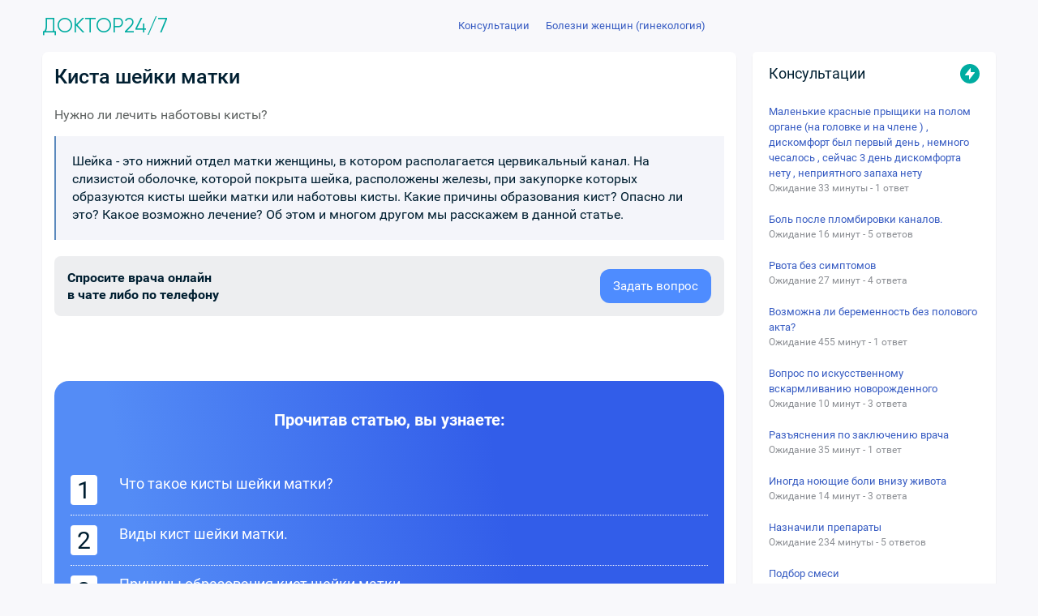

--- FILE ---
content_type: text/html; charset=utf-8
request_url: https://puzkarapuz.ru/content/2790
body_size: 14431
content:
<!DOCTYPE html>
<html lang="ru">
<head>
<meta charset="UTF-8">
<meta name="viewport" content="width=device-width, initial-scale=1.0, maximum-scale=1.0, user-scalable=no">
<title>Киста шейки матки — причины, симптомы и лечение, советы врачей</title>
<meta name="keywords" content="Киста шейки матки" />
<meta name="description" content="В этой статье мы расскажем о причинах образования кист шейки матки, методах диагностики и лечения патологии." />
<meta name="title" content="Киста шейки матки — причины, симптомы и лечение, советы врачей" />

<meta property="og:title" content="Онлайн сервис медицинских консультаций: педиатр и гинеколог"/>
<meta property="og:description" content="Телемедицина. Платформа медицинских консультаций онлайн">
<meta property="og:image" content="https://puzkarapuz.ru/images/logoimage.jpg">
<meta property="og:type" content="website">
<meta property="og:url" content="https://puzkarapuz.ru/">
<meta property="og:site_name" content="Телемедицина. Платформа медицинских консультаций онлайн">
<link rel="image_src" href="https://puzkarapuz.ru/images/logoimage.jpg" />
<meta name="theme-color" content="#fff">
<link rel="icon" href="/images/favicon/favicon.svg" type="svg+xml" >
<link rel="manifest" href="/images/favicon/site.webmanifest">
<link rel="stylesheet" type="text/css" media="screen" href="/sfDiaryPlugin/css/font-awesome.css" />
<link rel="stylesheet" type="text/css" media="screen" href="/js/loadmask/jquery.loadmask.css" />
<link rel="stylesheet" type="text/css" media="screen" href="/css/style_new.css?11" />
<link rel="stylesheet" type="text/css" media="screen" href="/css/questionpage.css" />
<link rel="stylesheet" type="text/css" media="screen" href="/iCommentPlugin/css/comments.css?1" />
<link rel="stylesheet" type="text/css" media="screen" href="//consjurist.ru/css/owl-carousel/owl.carousel.css" />
<link rel="stylesheet" type="text/css" media="screen" href="//consjurist.ru/css/owl-carousel/owl.theme.css" />
<link rel="stylesheet" type="text/css" media="screen" href="/css/touch.css?2" />
<script type="text/javascript" src="/js/jquery-2.1.3.min.js"></script>
<script type="text/javascript" src="/js/jquery.imgareaselect.min.js"></script>
<script type="text/javascript" src="/js/jquery.ocupload-packed.js"></script>
<script type="text/javascript" src="/sfWidgetFormJqueryRatingPlugin/js/jquery.raty.js"></script>
<script type="text/javascript" src="/js/loadmask/jquery.loadmask.js"></script>
<script type="text/javascript" src="/js/lazysizes.min.js" async=""></script>
<script>window.yaContextCb = window.yaContextCb || [] </script> 
<script async src="https://yandex.ru/ads/system/context.js"></script>
</head>
<body class="browser-desktop mod-post page-show user-anon"> 
<div class="main-container">
<div id="wrapper">
<section id="content" class="clearfix"><section id="centercol">
<section id="centercol-inner">
<section id="maincol" class="">


<div itemscope itemtype="http://schema.org/NewsArticle">
<div class="content_short">
<div class="TitleBlock"><h1 itemprop="headline">Киста шейки матки</h1></div>
<div class="SubTitleBlock"><p>Нужно ли лечить наботовы кисты?</p></div>
<blockquote><div itemprop="description" class="intro_text">Шейка - это нижний отдел матки женщины, в котором располагается цервикальный канал. На слизистой оболочке, которой покрыта шейка, расположены железы, при закупорке которых образуются кисты шейки матки или наботовы кисты. Какие причины образования кист? Опасно ли это? Какое возможно лечение? Об этом и многом другом мы расскажем в данной статье.</div></blockquote>
<div class="BlockAddQ"><div class="row"><div class="text"><span>Спросите врача онлайн</span><span>в чате либо по телефону</span></div></div><div class="button"><a href="/consultation/comment" target="_blank" class="button-classic-other"><span>Задать вопрос</span></a></div>
</div>

<div class="block-border-adblock block-border-inside">

<!-- Yandex.RTB R-A-83481-3 -->
<div id="yandex_rtb_R-A-83481-3"></div>
<script>window.yaContextCb.push(()=>{
  Ya.Context.AdvManager.render({
    renderTo: 'yandex_rtb_R-A-83481-3',
    blockId: 'R-A-83481-3'
  })
})</script>


</div>


<div class="article-content"><div class="articles-list">
	<div class="header">
		Прочитав статью, вы узнаете:</div>
	<div class="body">
		<ul>
			<li>
				<span>1</span>
				<div class="text">
					Что такое кисты шейки матки?</div>
			</li>
			<li>
				<span>2</span>
				<div class="text">
					Виды кист шейки матки.</div>
			</li>
			<li>
				<span>3</span>
				<div class="text">
					Причины образования кист шейки матки.</div>
			</li>
			<li>
				<span>4</span>
				<div class="text">
					Симптомы кисты шейки матки.</div>
			</li>
			<li>
				<span>5</span>
				<div class="text">
					Осложнения кист шейки матки.</div>
			</li>
			<li>
				<span>6</span>
				<div class="text">
					Диагностика кист шейки матки.</div>
			</li>
			<li>
				<span>7</span>
				<div class="text">
					Лечение кист шейки матки.</div>
			</li>
			<li>
				<span>8</span>
				<div class="text">
					Профилактика образования кист шейки матки.</div>
			</li>
		</ul>
	</div>
</div>
<h2>
	Что такое кисты шейки матки?</h2>
<p>
	<b>Киста шейки матки</b> - это одно из самых распространенных гинекологических заболеваний, которое встречается в основном у женщин репродуктивного возраста.</p>
<p>
	<b>Кисты шейки матки (или наботовы кисты)</b> - это доброкачественные образования, которые содержат жидкий секрет, это закупоренные железы шейки матки. Размеры наботовых кист могут быть различными - от мелких до достаточно крупных, они могут достигать 3 см в диаметре.</p>
<div class="userful-form">
	Если у Вас есть вопросы по кистам шейки матки, Вы можете ознакомиться с ответами врачей и комментариями пользователей по данной теме <a href="/consultation/rubric/gynaecology/kista_vnutrennego_zeva/" target="_blank">тут</a>.</div>
<p>
	Киста шейки матки представляет собой округлое образование в виде пузырька с содержимым различной консистенции. Образование появляется в переходной зоне эпителия и располагается чаще всего в области влагалищной части шейки матки или внутри цервикального канала.</p>
<p>
	Наботовы кисты не склонны к злокачественной трансформации, но могут провоцировать появление неприятных симптомов и развитие осложнений.</p>
<h2>
	Виды кист шейки матки</h2>
<p>
	Источник образования кист шейки матки - железистая ткань эндоцервикса, но по мере роста образования его расположение может меняться, поэтому выделяют два вида наботовых кист:</p>
<div class="BlockAccordion">
	<ul class="Accordion">
		<li>
			<button class="accordion">Эндоцервикальные кисты шейки матки</button>
			<div class="panel">
				<p>
					Эндоцервикальные кисты шейки матки располагаются внутри цервикального канала. Если такая киста имеет большие размеры, она может перекрывать отток менструальной крови из полости матки. В этом случае месячные очень болезненные, кровь скапливается в полости матки, образуется гематометра.</p>
			</div>
		</li>
		<li>
			<button class="accordion">Парацервикальные кисты шейки матки</button>
			<div class="panel">
				<p>
					Парацервикальные кисты располагаются на влагалищной части шейки матки. Такие кисты могут разрываться, в этом случае во влагалище выделяется белое содержимое. Если в кисту проникают микроорганизмы, возможно развитие гнойного воспаления. При этом наблюдаются боли внизу живота, выделения с неприятным запахом, дискомфорт и боли при половых контактах.</p>
			</div>
		</li>
	</ul>
</div>
<h2>
	Причины образования кист шейки матки</h2>
<p>
	Нет точных причин появления наботовых кист, предположительно к закупорке желез и образованию кист шейки матки могут приводить следующие причины:</p>
<p>
	1. Незащищенный секс и заражение инфекциями, которые передаются половым путем.</p>
<p>
	2. Нарушение микрофлоры влагалища с развитием воспалительного процесса.</p>
<p>
	3. Роды. Достаточно часто при родах повреждается шейка матки, процесс восстановления данного органа происходит очень быстро. Быстрая регенерация тканей шейки матки вносит дисбаланс в работу желез, что может привести к нежелательной закупорке протоков и образованию наботовых кист.</p>
<p>
	4. Различные нарушения гормонального фона.</p>
<p>
	<b>Факторы риска образования кист шейки матки:</b></p>
<p>
	1. Недостаток выработки эстрогена, который влияет на микрофлору влагалища. Возникает сухость во влагалище, при половых контактах недостаточно смазки, это может приводить к повреждению шейки, развитию воспалительного процесса и, как следствие, к нарушению в работе желез, закупорке протоков и образованию кист. Данная проблема возможна как в репродуктивном периоде, так и во время менопаузы, когда снижается выработка половых гормонов.</p>
<p>
	2. Нарушение обменных процессов в организме может влиять на микрофлору влагалища, местный иммунитет.</p>
<p>
	3. Наличие внутриматочной спирали. Инородное тело может вызывать нарушение в работе желез, оказывать повреждающее действие, что может приводить к закупорке протоков желез и накоплению секрета.</p>
<p>
	4. Искусственные прерывания беременности, особенно с осложнениями, могут приводить к повреждению шейки матки, развитию воспалительных процессов, нарушению гормонального уровня.</p>
<p>
	Вне зависимости от причины данной патологии, рекомендуется регулярно посещать гинеколога для профилактических осмотров и исключения факторов риска.</p>
<h2>
	Симптомы кисты шейки матки</h2>
<p>
	Чаще всего кисты шейки матки протекают бессимптомно и обнаруживаются при очередном гинекологическом осмотре, но при увеличении размеров кисты могут появляться определенные симптомы, к ним относятся:</p>
<ul class="ul-ul">
	<li>
		дискомфорт, боли внизу живота;</li>
	<li>
		мажущие кровянистые выделения;</li>
	<li>
		дискомфорт и боли во время полового акта.</li>
</ul>
<p>
	При развитии воспалительного процесса в кистозных образованиях шейки матки могут наблюдаться следующие симптомы:</p>
<ul class="ul-ul">
	<li>
		гнойные выделения из влагалища с неприятным запахом;</li>
	<li>
		зуд и жжение во влагалище;</li>
	<li>
		дискомфорт и чувство распирания;</li>
	<li>
		боли внизу живота;</li>
	<li>
		повышение температуры тела;</li>
	<li>
		слабость, утомляемость, раздражительность и головные боли.</li>
</ul>
<p>
	Если кисты шейки матки появляются на фоне эндометриоза, то возможны кровянистые выделения перед месячными, во время и после половых контактов, в некоторых случаях может возникать маточное кровотечение.</p>
<p>
	Наботовы кисты обнаруживаются при осмотре в зеркалах, так как чаще всего они располагаются на влагалищной части шейки матки. При осмотре в зеркалах киста шейки матки выглядит как округлое образование с жидкостным содержимым. Если кисты расположены в толще шейки матки или по ходу цервикального канала, при осмотре они не определяются. Кисты при эндометриозе, в отличие от обычных кист, имеют синюшный или бурый цвет.</p>
<h2>
	Осложнения кист шейки матки</h2>
<p>
	Кисты шейки матки - это доброкачественные образования, но при наличии в организме женщины папилломавирусной инфекции (ВПЧ - вирус папилломы человека), особенно типов высокого онкогенного риска, повышается вероятность развития предраковых и раковых процессов. Именно поэтому рекомендуется регулярно посещать гинеколога для профилактических осмотров, сдавать онкоцитологию (анализ на атипичные клетки) и выполнять все рекомендации лечащего врача.</p>
<p>
	Кисты больших размеров могут перекрывать цервикальный канал и приводить к развитию гематометры (скопление крови в матке). Крупные кисты могут приводить к бесплодию, так как сперматозоиды не могут достигнуть цели и оплодотворить яйцеклетку. В этом случае проводится хирургическое лечение, после которого женщина может забеременеть и выносить ребенка.</p>
<p>
	При беременности наботовы кисты больших размеров повышают риск самопроизвольного прерывания. Крупные кисты рекомендуется вскрывать с последующим удалением содержимого для исключения нагноения и развития абсцесса.</p>
<p>
	Одним из самых опасных осложнений кист шейки матки является инфицирование образования, воспалительный процесс может приводить к тяжёлым последствиям, в том числе и к бесплодию. При сниженном иммунитете повышается риск возникновения пельвиоперитонита, параметрита и сепсиса. В случае нагноения кисты и появления симптомов общей интоксикации (повышение температуры тела, жар, головная боль, слабость) требуется экстренная медицинская помощь!</p>
<h2>
	Диагностика кист шейки матки</h2>
<p>
	Чаще всего кисты бессимптомны и обнаруживаются случайно при осмотре, но если появились подозрительные симптомы (выделения, боли, дискомфорт и т.д.), необходимо обратиться к гинекологу для осмотра и обследования.</p>
<p>
	<b>Методы диагностики кист шейки матки:</b></p>
<p>
	1. Гинекологический осмотр. Осмотр шейки матки в зеркалах, в ходе которого оценивается состояние шейки матки и обнаруживаются признаки наличия кисты.</p>
<p>
	2. Кольпоскопия - осмотр шейки матки с помощью специального прибора, который называется кольпоскоп. Кольпоскоп увеличивает изображение и позволяет детально осмотреть ткани шейки матки, обнаружить кисты и определить их характеристики (размеры, расположение, структуру).</p>
<p>
	3. Ультразвуковое исследование органов малого таза трансвагинальным доступом. При осмотре можно оценить структуру шейки матки, определить наличие кисты, оценить ее размеры, форму и т.д.</p>
<p>
	4. Биопсия проводится с целью определения природы новообразования (доброкачественная или злокачественная киста). Процедура заключается в заборе образцов тканей для дальнейшего гистологического исследования.</p>
<p>
	Для выяснения причин появления кист шейки матки и определения метода лечения дополнительно могут быть назначены такие виды исследований:</p>
<ul class="ul-ul">
	<li>
		анализы на гормоны;</li>
	<li>
		иммунограмма;</li>
	<li>
		мазки на флору, анализы на состав микрофлоры влагалища (фемофлор или флороценоз), бакпосев с чувствительностью к антибиотикам;</li>
	<li>
		ПЦР-анализ на инфекции, передающиеся половым путем (хламидии, трихомонады, гонорея, микоплазма гениталиум).</li>
</ul>
<h2>
	Лечение кист шейки матки</h2>
<p>
	Метод лечения кисты шейки матки зависит от ее размеров, состояния, наличия или отсутствия симптомов. Чаще всего небольшие кисты, которые не вызывают жалоб, лечения не требуют. В этом случае показано наблюдение, женщина должна регулярно посещать гинеколога для осмотра и сдачи необходимых анализов.</p>
<p>
	Если киста шейки матки сопровождается патологической симптоматикой или есть подозрение на ее злокачественное перерождение, могут применяться следующие методы лечения:</p>
<p>
	<b>1. Консервативное лечение.</b></p>
<p>
	Консервативное лечение зависит от причины образования кисты. Если появление кисты вызвано гормональными нарушениями, для устранения симптомов и стабилизации состояния назначаются гормональные препараты. Для лечения воспалительных процессов могут быть назначены антибиотики, антисептики, противогрибковые средства.</p>
<p>
	Киста больших размеров, которая вызывает неприятные симптомы, требует выполнения процедуры аспирации, при которой жидкость из полости кисты удаляется с помощью иглы и шприца.</p>
<p>
	<b>2. Хирургическое лечение.</b></p>
<p>
	Хирургическое лечение показано при кистах шейки матки больших размеров, которые вызывают неприятные симптомы и осложнения, например, препятствуют зачатию или угрожают жизни женщины из-за высоких рисков малигнизации.</p>
<p>
	Для хирургического лечения кист шейки матки применяются следующие методы:</p>
<ul class="ul-ul">
	<li>
		электрокоагуляция;</li>
	<li>
		криодеструкция;</li>
	<li>
		лазерная абляция;</li>
	<li>
		радиоволновое удаление.</li>
</ul>
<p>
	При осложненных кистах, которые сочетаются с предраковыми процессами, проводится конусовидная ампутация шейки матки.</p>
<p>
	Как правило, удаление кистозных образований проводят через неделю после окончания менструации. Специальной подготовки вмешательство не требует. Процедура проходит под местным обезболиванием при отсутствии противопоказаний. После проведения хирургического вмешательства при отсутствии осложнений женщину отпускают домой.</p>
<p>
	После хирургического вмешательства могут быть назначены противовоспалительные, антибактериальные, гормональные препараты. После операции по удалению кисты рекомендуется отменить половую жизнь и подъем тяжестей на один месяц.</p>
<h2>
	Профилактика образования кист шейки матки</h2>
<p>
	Специфических методов профилактики кист шейки матки нет. Для снижения вероятности образования кист рекомендуется ряд общих профилактических мероприятий, к ним относятся:</p>
<ul class="ul-ul">
	<li>
		посещение гинеколога для профилактического осмотра не реже одного раза в полгода;</li>
	<li>
		регулярная сдача мазков на флору, онкоцитологии;</li>
	<li>
		контроль за гормональным фоном, в менопаузе рассмотреть необходимость приёма ЗГТ;</li>
	<li>
		своевременное лечение воспалительных заболеваний влагалища и шейки матки;</li>
	<li>
		прием антибиотиков строго по показаниям, восстановление микрофлоры после антибиотикотерапии;</li>
	<li>
		исключить использование тампонов с иммуностимуляторами;</li>
	<li>
		исключить случайные половые связи;</li>
	<li>
		бережное ведение родов;</li>
	<li>
		использование барьерных методов контрацепции;</li>
	<li>
		прием витаминов, здоровый образ жизни, поддержание иммунитета;</li>
	<li>
		исключить аборты;</li>
	<li>
		не нарушать правил гигиены половых органов.</li>
</ul>
<p>
	Небольшие кисты шейки матки не представляют опасности и, как правило, не требуют лечения, необходимо только наблюдение. Если кисты увеличиваются в размере, появляются жалобы или они негативно влияют на фертильность женщины, показано хирургическое лечение, но в любом случае прогноз заболевания - положительный. Регулярно посещайте гинеколога для профилактических осмотров и будьте здоровы!</p>
</div>
<div class="SituationSpecCreator" itemscope itemtype="http://schema.org/Person">
		<div class="SituationSpec">
			<div class="SituationSpec__row">
				<div class="SituationSpec__body">
					<a class="SituationSpec__img" href="/profile/moigorod"><img src="/uploads/sfGuard/avatars/17158c15df6c0588639f1ad337a4cd9dec9307d3.jpg"></a>
					<a class="SituationSpec__name" href="/profile/moigorod"><span itemprop="name"><a href="/profile/moigorod">Гудкова&nbsp;Екатерина&nbsp;Анатольевна</a>
							
							</span></a>
					<div class="SituationSpec__status"><span itemprop="disambiguatingDescription">Автор статьи</span> </div>
				</div>
			</div>			
		</div>
	</div>

<div class="article-footer">
<div class="inside">
	<div class="date"><p>Дата публикации: 24.01.2024 19:46</p></div>
	<div class="views"><p>Просмотров: 1001</p></div>
</div>
<div class="reitstatus" itemprop="aggregateRating" itemscope itemtype="http://schema.org/AggregateRating">Рейтинг: <span class="score" itemprop="ratingValue">0</span>, Голосов: <span class="voted" itemprop="ratingCount">0</span><br /><span id="post-rating" data-action="/content/vote/2790" style="min-width: 120px; display: inline-block;"></span>
    </div>
</div>


<script type="text/javascript">
  $(document).ready(function() {
    var is_auth = true;
     $('#post-rating').raty({
        path:        '/sfWidgetFormJqueryRatingPlugin/images', 
        scoreName:   'rating',
        start:       0, 
        number:      5,
        readOnly:    !is_auth,
        hintList:    [],
        starOff:     'star-off.png',
        starOn:      'star-on.png',
        halfshow :   true,
        onClick: sendPost
     });      

    var voted = false;

    function sendPost(star) {
        var isAuth = 1,
            form = $('#post-rating'),
            url = form.data('action');

        if (!isAuth) {
          return alert('Выставлять оценки могут только авторизированные пользователи.');
        }

        if (voted) {
          return alert('Вы уже голосовали.');
        }

        voted = true;

        $.get(url, {rate: star}).done(function( data ) {
            $('.score').text(data);
            $('.voted').text(parseInt($('.voted').text())+1);
        });        
    }
});
</script>
</div>



<div class="block-border">
	<div class="block-border-inside">
		<a name="comment"></a>

<div class="comments-list">
    
<br>

<script>
    $(function(){
        $('.comment-like').click(function(e){
            var $that = $(this);
            $.post($(this).data('sumbit-url'),function(data){
                $that.find('span').text(data.likes);
            },"json");
            e.preventDefault();
            return false;
        });
    });
</script></div>

<script type="text/javascript">
    $(document).ready(function () {
         add_comment_form = $('#page_wrap').clone();
    });

    function sendComment(t) {
        var fr = t.parents().eq(4);
        console.log(fr);
        fr.mask("Загрузка...");
        $.post(fr.attr('action'), fr.serialize(), function (data) {
            fr.html(data);
        });
        return false;
    }

    function writeCsrf(value) {
        $('input#csrf').attr('value', value);
    }

    function showEditForm( l, f ) {
        $.get(l.attr('href'),  function (data) {
            f.html(data);
        });
    }

    function showQuoteForm(o) {
          d = o.parent().parent().children('.quote-form');
          form = window.add_comment_form.clone();
          console.log(form);
          form.attr('id', '');
          form.css('marginTop', '10px');
          form.find('#wcomments_count').html('Добавить ответ');
          form.find('form').attr('action', o.data('href'));
          d.html(form);
      }
</script>



<div id="page_wrap" class="scroll_fix_wrap">
    <div id="wcomments_page" class="wcomments_page">
        <div class="wcomments_head clear_fix">
            <div class="fl_l" id="wcomments_count">Добавить комментарий</div>
        </div>
        <div id="wcomments_form">
            <form id="comment-add" action="/comment/add/2790" method="post">
                <div id="submit_post_box_wrap">
                    <div class="clear_fix" id="submit_post_box">
                        <table width="100%" cellspacing="0" cellpadding="0">
                            <tbody>

                            
                            <input id="csrf" type="hidden" name="i_comment[_csrf_token]" value="csrf"  />

                            <script type="text/javascript" >writeCsrf('e5c3b013c03467033d5a4bad2d310666') </script>
                            <tr>
                                <td class="wcomments_label">
                                    <div class="">Имя:</div>
                                </td>
                                <td style="width: 120px" class="wcomments_input_text">
                                    <div class="">
                                        <div class="clear_fix comment-input">
                                            <input placeholder="Ваше имя" type="text" name="i_comment[name]" id="i_comment_name" />                                        </div>
                                    </div>
                                </td>


                                <td class="wcomments_label">
                                    <div class="">Email:</div>
                                </td>
                                <td class="wcomments_input_text">
                                    <div class="">
                                        <div class="clear_fix comment-input">
                                            <input placeholder="Ваше email" type="text" name="i_comment[email]" id="i_comment_email" />                                        </div>
                                    </div>
                                </td>
                            </tr>
                                                        <tr>
                                <td class="wcomments_userpic_wrap">
                                    <div class="wcomments_userpic"> </div>
                                </td>
                                <td class="wcommens_input_wrap" colspan="10">
                                    <div class="wcomments_input">
                                        <div class="clear_fix">
                                            <textarea rows="4" cols="30" placeholder="Введите Ваше сообщение..." name="i_comment[comment]" id="i_comment_comment"></textarea>                                        </div>
                                    </div>
                                </td>
                            </tr>
                            </tbody>
                        </table>
                        <div id="post_warn"></div>
                        <div class="clear_fix " id="submit_post">
                            <div class="clear_fix media_preview" id="media_preview"></div>

                            <div class="button_blue fl_l">
                                <button onclick="sendComment($(this)); return false;">Отправить</button>
                            </div>
                            <div id="page_post_progress" class="progress fl_r"></div>
                        </div>
                    </div>
                </div>
            </form>
        </div>
        <div id="wcomments_admin_nav">
            <div id="wcomments_admin_tabs" class="wcomments_tabs clear_fix">


                <div id="wcomments_tab_admin_updates" class="wcomments_tab">
                    <div class="wcomments_tab1">
                        <div class="wcomments_tab2">
                            <nobr>Комментарии</nobr>
                        </div>
                    </div>
                </div>

            </div>
        </div>

    </div>
</div>



	</div>
</div>
</div></section>		
</section>	
<aside id="rightcol"><div class="rightcol-inner right">
	
<div class="activity-site-premium">
	<div class="activity-site_title-premium">
		<span class="title">Консультации</span>
		<div class="badge"><span class="image"><div class="icon"><svg fill="currentColor" xmlns="http://www.w3.org/2000/svg" viewBox="0 0 16 16"><path d="M9 1.41v-.07c.05-.3-.33-.47-.53-.22L2.11 9.2a.5.5 0 00.39.8H7v4.68c-.03.3.36.44.54.2l6.37-8.1A.5.5 0 0013.5 6H9V1.41z"></path></svg></div></span></div>
	</div>
	<div class="activity-site_content-premium">
		<ul class="premium-slider">
						<li>
						<div class="payed-block">
				<div class="payed-link premium-slider_title">
					<div class=""><a href='/consultation/detail/701658?v=sidebar' title='Маленькие красные прыщики на полом органе (на головке и на члене ) , дискомфорт был первый день , немного чесалось , сейчас 3 день дискомфорта нету , неприятного запаха нету '>Маленькие красные прыщики на полом органе (на головке и на члене ) , дискомфорт был первый день , немного чесалось , сейчас 3 день дискомфорта нету , неприятного запаха нету </a></div>
					<div class="duration">
				Ожидание 33 минуты - 1 ответ </div>
				 
				 
				</div>
				<div class="VVlq"><div class="icon-3-2-0" style="color: rgb(167, 168, 169);"><svg fill="currentColor" xmlns="http://www.w3.org/2000/svg" viewBox="0 0 16 16"><path d="M5.44 12.44a1 1 0 001.41 1.41l5.3-5.29a1 1 0 000-1.41l-5.3-5.3a1 1 0 00-1.41 1.42L9.67 7.5c.2.2.2.51 0 .7l-4.23 4.24z"></path></svg></div></div>
				
							</div>

						</li>
   						<li>
						<div class="payed-block">
				<div class="payed-link premium-slider_title">
					<div class=""><a href='/consultation/detail/701648?v=sidebar' title='Боль после пломбировки каналов. '>Боль после пломбировки каналов. </a></div>
					<div class="duration">
				Ожидание 16 минут - 5 ответов </div>
				 
				 
				</div>
				<div class="VVlq"><div class="icon-3-2-0" style="color: rgb(167, 168, 169);"><svg fill="currentColor" xmlns="http://www.w3.org/2000/svg" viewBox="0 0 16 16"><path d="M5.44 12.44a1 1 0 001.41 1.41l5.3-5.29a1 1 0 000-1.41l-5.3-5.3a1 1 0 00-1.41 1.42L9.67 7.5c.2.2.2.51 0 .7l-4.23 4.24z"></path></svg></div></div>
				
							</div>

						</li>
   						<li>
						<div class="payed-block">
				<div class="payed-link premium-slider_title">
					<div class=""><a href='/consultation/detail/701626?v=sidebar' title='Рвота без симптомов'>Рвота без симптомов</a></div>
					<div class="duration">
				Ожидание 27 минут - 4 ответа </div>
				 
				 
				</div>
				<div class="VVlq"><div class="icon-3-2-0" style="color: rgb(167, 168, 169);"><svg fill="currentColor" xmlns="http://www.w3.org/2000/svg" viewBox="0 0 16 16"><path d="M5.44 12.44a1 1 0 001.41 1.41l5.3-5.29a1 1 0 000-1.41l-5.3-5.3a1 1 0 00-1.41 1.42L9.67 7.5c.2.2.2.51 0 .7l-4.23 4.24z"></path></svg></div></div>
				
							</div>

						</li>
   						<li>
						<div class="payed-block">
				<div class="payed-link premium-slider_title">
					<div class=""><a href='/consultation/detail/701615?v=sidebar' title='Возможна ли беременность без полового акта?'>Возможна ли беременность без полового акта?</a></div>
					<div class="duration">
				Ожидание 455 минут - 1 ответ </div>
				 
				 
				</div>
				<div class="VVlq"><div class="icon-3-2-0" style="color: rgb(167, 168, 169);"><svg fill="currentColor" xmlns="http://www.w3.org/2000/svg" viewBox="0 0 16 16"><path d="M5.44 12.44a1 1 0 001.41 1.41l5.3-5.29a1 1 0 000-1.41l-5.3-5.3a1 1 0 00-1.41 1.42L9.67 7.5c.2.2.2.51 0 .7l-4.23 4.24z"></path></svg></div></div>
				
							</div>

						</li>
   						<li>
						<div class="payed-block">
				<div class="payed-link premium-slider_title">
					<div class=""><a href='/consultation/detail/701602?v=sidebar' title='Вопрос по искусственному вскармливанию новорожденного'>Вопрос по искусственному вскармливанию новорожденного</a></div>
					<div class="duration">
				Ожидание 10 минут - 3 ответа </div>
				 
				 
				</div>
				<div class="VVlq"><div class="icon-3-2-0" style="color: rgb(167, 168, 169);"><svg fill="currentColor" xmlns="http://www.w3.org/2000/svg" viewBox="0 0 16 16"><path d="M5.44 12.44a1 1 0 001.41 1.41l5.3-5.29a1 1 0 000-1.41l-5.3-5.3a1 1 0 00-1.41 1.42L9.67 7.5c.2.2.2.51 0 .7l-4.23 4.24z"></path></svg></div></div>
				
							</div>

						</li>
   						<li>
						<div class="payed-block">
				<div class="payed-link premium-slider_title">
					<div class=""><a href='/consultation/detail/701587?v=sidebar' title='Разъяснения по заключению врача'>Разъяснения по заключению врача</a></div>
					<div class="duration">
				Ожидание 35 минут - 1 ответ </div>
				 
				 
				</div>
				<div class="VVlq"><div class="icon-3-2-0" style="color: rgb(167, 168, 169);"><svg fill="currentColor" xmlns="http://www.w3.org/2000/svg" viewBox="0 0 16 16"><path d="M5.44 12.44a1 1 0 001.41 1.41l5.3-5.29a1 1 0 000-1.41l-5.3-5.3a1 1 0 00-1.41 1.42L9.67 7.5c.2.2.2.51 0 .7l-4.23 4.24z"></path></svg></div></div>
				
							</div>

						</li>
   						<li>
						<div class="payed-block">
				<div class="payed-link premium-slider_title">
					<div class=""><a href='/consultation/detail/701585?v=sidebar' title='Иногда ноющие боли внизу живота '>Иногда ноющие боли внизу живота </a></div>
					<div class="duration">
				Ожидание 14 минут - 3 ответа </div>
				 
				 
				</div>
				<div class="VVlq"><div class="icon-3-2-0" style="color: rgb(167, 168, 169);"><svg fill="currentColor" xmlns="http://www.w3.org/2000/svg" viewBox="0 0 16 16"><path d="M5.44 12.44a1 1 0 001.41 1.41l5.3-5.29a1 1 0 000-1.41l-5.3-5.3a1 1 0 00-1.41 1.42L9.67 7.5c.2.2.2.51 0 .7l-4.23 4.24z"></path></svg></div></div>
				
							</div>

						</li>
   						<li>
						<div class="payed-block">
				<div class="payed-link premium-slider_title">
					<div class=""><a href='/consultation/detail/701573?v=sidebar' title='Назначили препараты '>Назначили препараты </a></div>
					<div class="duration">
				Ожидание 234 минуты - 5 ответов </div>
				 
				 
				</div>
				<div class="VVlq"><div class="icon-3-2-0" style="color: rgb(167, 168, 169);"><svg fill="currentColor" xmlns="http://www.w3.org/2000/svg" viewBox="0 0 16 16"><path d="M5.44 12.44a1 1 0 001.41 1.41l5.3-5.29a1 1 0 000-1.41l-5.3-5.3a1 1 0 00-1.41 1.42L9.67 7.5c.2.2.2.51 0 .7l-4.23 4.24z"></path></svg></div></div>
				
							</div>

						</li>
   						<li>
						<div class="payed-block">
				<div class="payed-link premium-slider_title">
					<div class=""><a href='/consultation/detail/701572?v=sidebar' title='Подбор смеси'>Подбор смеси</a></div>
					<div class="duration">
				Ожидание 27 минут - 1 ответ </div>
				 
				 
				</div>
				<div class="VVlq"><div class="icon-3-2-0" style="color: rgb(167, 168, 169);"><svg fill="currentColor" xmlns="http://www.w3.org/2000/svg" viewBox="0 0 16 16"><path d="M5.44 12.44a1 1 0 001.41 1.41l5.3-5.29a1 1 0 000-1.41l-5.3-5.3a1 1 0 00-1.41 1.42L9.67 7.5c.2.2.2.51 0 .7l-4.23 4.24z"></path></svg></div></div>
				
							</div>

						</li>
   						<li>
						<div class="payed-block">
				<div class="payed-link premium-slider_title">
					<div class=""><a href='/consultation/detail/701571?v=sidebar' title='Расшифровка результатов анализов '>Расшифровка результатов анализов </a></div>
					<div class="duration">
				Ожидание 96 минут - 1 ответ </div>
				 
				 
				</div>
				<div class="VVlq"><div class="icon-3-2-0" style="color: rgb(167, 168, 169);"><svg fill="currentColor" xmlns="http://www.w3.org/2000/svg" viewBox="0 0 16 16"><path d="M5.44 12.44a1 1 0 001.41 1.41l5.3-5.29a1 1 0 000-1.41l-5.3-5.3a1 1 0 00-1.41 1.42L9.67 7.5c.2.2.2.51 0 .7l-4.23 4.24z"></path></svg></div></div>
				
							</div>

						</li>
   					</ul>
		<a href="/consultation/comment" class="main__ask-question-sidebar">Задать вопрос врачу</a>
</div>
</div>
  

<div class="categories-block">
    <div class="categories-block__title">Обратиться к врачу</div>
    <div class="categories-list">
        <ul id="status" class="categories-list__items">
<li class="categories-list__item" value="allergology"> <a href="/consultation/allergology/" class="categories-list__link">Аллерголог</a></li>
<li class="categories-list__item" value="andrology"><a href="/consultation/andrology/" class="categories-list__link">Андролог</a></li>
<li class="categories-list__item" value="vaccination"><a href="/consultation/vaccination/" class="categories-list__link">Вакцинолог</a></li>
<li class="categories-list__item" value="venereologist"><a href="/consultation/venereologist/" class="categories-list__link">Венеролог</a></li>
<li class="categories-list__item" value="gastro"><a href="/consultation/gastro/" class="categories-list__link">Гастроэнтеролог</a></li>
<li class="categories-list__item" value="hematologist"><a href="/consultation/hematologist/" class="categories-list__link">Гематолог</a></li>
<li class="categories-list__item" value="hemostasis"><a href="/consultation/hemostasis/" class="categories-list__link">Гемостазиолог</a></li>
<li class="categories-list__item" value="geneticist"><a href="/consultation/geneticist/" class="categories-list__link">Генетик</a></li>
<li class="categories-list__item" value="gynaecology"><a href="/consultation/gynaecology/" class="categories-list__link">Гинеколог</a></li>
<li class="categories-list__item" value="gv"><a href="/consultation/gv/" class="categories-list__link">Грудное вскармливание</a></li>
<li class="categories-list__item" value="defectolog"><a href="/consultation/defectolog/" class="categories-list__link">Дефектолог</a></li>
<li class="categories-list__item" value="iv"><a href="/consultation/iv/" class="categories-list__link">Искусственное вскармливание</a></li>
<li class="categories-list__item" value="dermatology"><a href="/consultation/dermatology/" class="categories-list__link">Дерматолог</a></li>
<li class="categories-list__item" value="cosmetolog"><a href="/consultation/cosmetolog/" class="categories-list__link">Косметолог</a></li>
<li class="categories-list__item" value="dietology"><a href="/consultation/dietology/" class="categories-list__link">Диетолог</a></li>
<li class="categories-list__item" value="immunolog"><a href="/consultation/immunolog/" class="categories-list__link">Иммунолог</a></li>
<li class="categories-list__item" value="infection"><a href="/consultation/infection/" class="categories-list__link">Инфекционист</a></li>
<li class="categories-list__item" value="cardiology"><a href="/consultation/cardiology/" class="categories-list__link">Кардиолог</a></li>
<li class="categories-list__item" value="kinesiologist"><a href="/consultation/kinesiologist/" class="categories-list__link">Кинезиолог</a></li>
<li class="categories-list__item" value="logopaedics"><a href="/consultation/logopaedics/" class="categories-list__link">Логопед</a></li>
<li class="categories-list__item" value="mammology"><a href="/consultation/mammology/" class="categories-list__link">Маммолог</a></li>
<li class="categories-list__item" value="narcology"><a href="/consultation/narcology/" class="categories-list__link">Нарколог</a></li>
<li class="categories-list__item" value="neurology"><a href="/consultation/neurology/" class="categories-list__link">Невролог</a></li>
<li class="categories-list__item" value="neurosurgeon"><a href="/consultation/neurosurgeon/" class="categories-list__link">Нейрохирург</a></li>
<li class="categories-list__item" value="nutritionist"><a href="/consultation/nutritionist/" class="categories-list__link">Нутрициолог</a></li>
<li class="categories-list__item" value="nephrologist"><a href="/consultation/nephrologist/" class="categories-list__link">Нефролог</a></li>
<li class="categories-list__item" value="orthopedist"><a href="/consultation/orthopedist/" class="categories-list__link">Ортопед</a></li>
<li class="categories-list__item" value="onkology"><a href="/consultation/onkology/" class="categories-list__link">Онколог</a></li>
<li class="categories-list__item" value="otolaryngology"><a href="/consultation/otolaryngology/" class="categories-list__link">Отоларинголог</a></li>
<li class="categories-list__item" value="oftalmology"><a href="/consultation/oftalmology/" class="categories-list__link">Офтальмолог</a></li>
<li class="categories-list__item" value="pediatrics"><a href="/consultation/pediatrics/" class="categories-list__link">Педиатр</a></li>
<li class="categories-list__item" value="proctology"><a href="/consultation/proctology/" class="categories-list__link">Проктолог</a></li>
<li class="categories-list__item" value="psychiatry"><a href="/consultation/psychiatry/" class="categories-list__link">Психиатр</a></li>
<li class="categories-list__item" value="psiholog"><a href="/consultation/psiholog/" class="categories-list__link">Психолог</a></li>
<li class="categories-list__item" value="pulmonology"><a href="/consultation/pulmonology/" class="categories-list__link">Пульмонолог</a></li>
<li class="categories-list__item" value="decrypt_analiz"><a href="/consultation/decrypt_analiz/" class="categories-list__link">Расшифровать анализ</a></li>
<li class="categories-list__item" value="reabilitation"><a href="/consultation/reabilitation/" class="categories-list__link">Реабилитация и лечение</a></li>
<li class="categories-list__item" value="reproductologist"><a href="/consultation/reproductologist/" class="categories-list__link">Репродуктолог</a></li>
<li class="categories-list__item" value="rheumatologists"><a href="/consultation/rheumatologists/" class="categories-list__link">Ревматолог</a></li>
<li class="categories-list__item" value="heart-surgeon"><a href="/consultation/heart-surgeon/" class="categories-list__link">Сердечно-сосудистый хирург</a></li>
<li class="categories-list__item" value="sexology"><a href="/consultation/sexology/" class="categories-list__link">Сексолог</a></li>
<li class="categories-list__item" value="stomatology"><a href="/consultation/stomatology/" class="categories-list__link">Стоматолог</a></li>
<li class="categories-list__item" value="terapevt"><a href="/consultation/terapevt/" class="categories-list__link">Терапевт</a></li>
<li class="categories-list__item" value="trichologist"><a href="/consultation/trichologist/" class="categories-list__link">Трихолог</a></li>
<li class="categories-list__item" value="urologist"><a href="/consultation/urologist/" class="categories-list__link">Уролог</a></li>
<li class="categories-list__item" value="pharmacy"><a href="/consultation/pharmacy/" class="categories-list__link">Фармацевт</a></li>
<li class="categories-list__item" value="physical-therapist"><a href="/consultation/physical-therapist/" class="categories-list__link">Физиотерапевт</a></li>
<li class="categories-list__item" value="phthisiatrician"><a href="/consultation/phthisiatrician/" class="categories-list__link">Фтизиатр</a></li>
<li class="categories-list__item" value="hirurg"><a href="/consultation/hirurg/" class="categories-list__link">Хирург</a></li>
<li class="categories-list__item" value="embriolog"><a href="/consultation/embriolog/" class="categories-list__link">Эмбриолог</a></li>
<li class="categories-list__item" value="endocrinologist"><a href="/consultation/endocrinologist/" class="categories-list__link">Эндокринолог</a></li>
        </ul>
    </div>
</div>

<style>.categories-block {
    background: #ffffff;
    border-radius: 5px;
    box-shadow: 0 2px 2px #0000001a;
    padding: 20px;
    margin-bottom: 24px;
}

.categories-block__title {
    font-size: 18px;
    padding-bottom: 12px;
}

.categories-list__items {
    list-style: none;
    margin: 0;
    padding: 0;
    max-height: 400px;
    overflow-y: auto;
}

.categories-list__items::-webkit-scrollbar {
    width: 4px;
}

.categories-list__items::-webkit-scrollbar-track {
    background: #f7fafc;
    border-radius: 2px;
}

.categories-list__items::-webkit-scrollbar-thumb {
    background: #cbd5e0;
    border-radius: 2px;
}

.categories-list__items::-webkit-scrollbar-thumb:hover {
    background: #a0aec0;
}

.categories-list__item {
    margin-bottom: 4px;
    border-radius: 8px;
    transition: all 0.2s ease;
}

.categories-list__item:last-child {
    margin-bottom: 0;
}

.categories-list__link {
    display: flex;
    align-items: center;
    padding: 10px 0px;
    text-decoration: none;
    color: #001f31;
    font-size: 14px;
    line-height: 1.4;
    transition: all 0.2s ease;
    border-radius: 8px;
}

.categories-list__link:hover {
    color: #3182ce;
    background: #ebf8ff;
}

.categories-list__link:active {
    background: #bee3f8;
    transform: translateY(1px);
}

/* Адаптивность для мобильных устройств */
@media (max-width: 768px) {
    .categories-block {
        padding: 16px;
        border-radius: 8px;
    }
    
    .categories-block__title {
        font-size: 16px;
        margin-bottom: 12px;
    }
    
    .categories-list__link {
        font-size: 14px;
    }
}
</style>


<div id="yandex_rtb_R-A-83481-1"></div>
<script>window.yaContextCb.push(()=>{
  Ya.Context.AdvManager.render({
    renderTo: 'yandex_rtb_R-A-83481-1',
    blockId: 'R-A-83481-1'
  })
})</script>

 </div>	
</aside>
</section>			
</section>
</div>				

	<header id="header">
		<div class="topbar">
		    <div class="wrapper">
		      	<div class="topbar__inner">
			        <div class="topbar__left"><a href="/" class="logo-pict">Доктор24/7</a></div>

			        <nav class="desktop-nav">
			        	<ol class="header-nav" itemscope itemtype="http://schema.org/BreadcrumbList"><li itemprop="itemListElement" itemscope
      itemtype="http://schema.org/ListItem"><a itemprop="item" href="/consultation/comment"><span itemprop="name">Консультации</span></a><meta itemprop="position" content="1"></li>            <li itemprop="itemListElement" itemscope itemtype="http://schema.org/ListItem"><a itemprop="item" href="/content/somaticheskie_bolezni/bolezni_zhencshin_ginekologiya/"><span itemprop="name">Болезни женщин (гинекология)</span></a><meta itemprop="position" content="2" /></li>
                    </ol>
			        </nav>
					<nav class="mobile-nav"><div class="js-mobile-menu-trigger hamburger"><div class="hamburger__inner"></div></div>
						<ul class="mobile-header-nav" itemscope itemtype="http://schema.org/BreadcrumbList">
						<li itemprop="itemListElement" itemscope
      itemtype="http://schema.org/ListItem"><a itemprop="item" href="/consultation/comment"><span itemprop="name">Консультации</span></a><meta itemprop="position" content="1"></li>
						            <li itemprop="itemListElement" itemscope itemtype="http://schema.org/ListItem"><a itemprop="item" href="/content/somaticheskie_bolezni/bolezni_zhencshin_ginekologiya/"><span itemprop="name">Болезни женщин (гинекология)</span></a><meta itemprop="position" content="2" /></li>
                    						</ul></nav>
		      	</div>
		    </div>
		 </div>
	</header>
	
		
</div>

<footer>
        <div class="container">
            <div class="footer-left">
                <nav class="nav-links">
					<a href="/contact" class="nav-link">Контакты</a>
                    <a href="/about-us" class="nav-link">О сервисе</a>
                    <a href="/team" class="nav-link">Врачи</a>
					<a href="/consultation/testimonials" class="nav-link">Отзывы</a>
					<a href="/consultation/online" class="nav-link">Проведенные консультации</a>
					<a href="/terms-of-use" class="nav-link">Пользовательское соглашение</a>
					<a href="/faq" class="nav-link">Правила сайта</a>
					<a href="/sitemap" class="nav-link">Карта сайта</a>
					<a href="/comments" class="nav-link">Комментарии</a>
					<a href="/forum" class="nav-link">Форум</a>
					<a href="/read/new" class="nav-link">Блог</a>
                    <a href="/consultation/archive" class="nav-link">Архив</a>
                   <a href="#" class="nav-link login-out">Войти</a>                </nav>
                <div class="nav-desc">
                    <iframe src="https://yandex.ru/sprav/widget/rating-badge/240239415319?type=rating" width="150" height="50" frameborder="0"></iframe>
                </div>
                <div class="nav-desc">
                    Сервис медицинских консультаций. При копировании ссылка на puzkarapuz.ru обязательна.
                </div>
            </div>
                    </div>
    </footer>
	

<div class="popup-container">
    <div class="popup-layout"></div>
    <div id="cForm" class="login-form">
        <a href="" class="close-button"></a>
            <form action="/login" method="post">
                <label for="sf_guard_user_username">Логин:</label>
                <input type="text" placeholder="Введите логин" value="" name="signin[username]" id="signin_username">
                <label for="sf_guard_user_password">Пароль:</label>
                <input type="password" placeholder="Введите пароль" value="" name="signin[password]" id="signin_password">
                <div id="lower">
                    <!--<input type="checkbox" name="signin[remember]" value="1"><label class="check" for="checkbox">Запомнить меня</label>-->
                    <input type="submit" value="Войти">
                </div><input type="hidden" name="signin[_csrf_token]" value="a681e9083f275cfc0452fd9952c5b8ec" id="signin__csrf_token" />            </form>
    </div> </div>

 <!-- Yandex.Metrika counter --> <script type="text/javascript">     (function(m,e,t,r,i,k,a){         m[i]=m[i]||function(){(m[i].a=m[i].a||[]).push(arguments)};         m[i].l=1*new Date();         for (var j = 0; j < document.scripts.length; j++) {if (document.scripts[j].src === r) { return; }}         k=e.createElement(t),a=e.getElementsByTagName(t)[0],k.async=1,k.src=r,a.parentNode.insertBefore(k,a)     })(window, document,'script','https://mc.yandex.ru/metrika/tag.js?id=8036854', 'ym');      ym(8036854, 'init', {ssr:true, webvisor:true, trackHash:true, clickmap:true, accurateTrackBounce:true, trackLinks:true}); </script> <noscript><div><img src="https://mc.yandex.ru/watch/8036854" style="position:absolute; left:-9999px;" alt="" /></div></noscript> <!-- /Yandex.Metrika counter -->   
<!--LiveInternet counter--><script type="text/javascript">new Image().src = "//counter.yadro.ru/hit?r" + escape(document.referrer) + ((typeof(screen)=="undefined")?"" : ";s"+screen.width+"*"+screen.height+"*" + (screen.colorDepth?screen.colorDepth:screen.pixelDepth)) + ";u"+escape(document.URL) + ";h"+escape(document.title.substring(0,80)) + ";" +Math.random();</script><!--/LiveInternet-->

<script async type="text/javascript" src="/js/common_footer.js?v=9" async=""></script>
<script src="//consjurist.ru/js/owl-carousel/owl.carousel.js"></script>


<script type="text/javascript">
    var _gaq = _gaq || [];
    _gaq.push(['_setAccount', 'UA-29207492-1']);
    _gaq.push(['_trackPageview']);

    (function () {
        var ga = document.createElement('script');
        ga.type = 'text/javascript';
        ga.async = true;
        ga.src = ('https:' == document.location.protocol ? 'https://ssl' : 'http://www') + '.google-analytics.com/ga.js';
        var s = document.getElementsByTagName('script')[0];
        s.parentNode.insertBefore(ga, s);
    })();

</script>

</body>
</html>


--- FILE ---
content_type: text/css
request_url: https://puzkarapuz.ru/css/questionpage.css
body_size: 7625
content:
.consults-header {background: #fff;padding: 10px 10px 10px 15px;font-size: 20px;position: relative;margin-bottom: 30px;border-radius: 4px;box-shadow: 0px 1px 3px 0px rgba(1, 1, 1, 0.13);min-height: 50px;overflow: hidden;}
.consults-header h1 {font-weight: bold; margin-bottom: 5px;}
.consults-header strong {font-size: 13px;color: #a6abb6;font-weight: normal;}

.question_tag {overflow:hidden; margin: 20px 0;}
.question_tag .tagItem {float: left;}
.question_author-name {text-align: right;}

.consultant-doctor-header {margin-left: -15px;margin-right: -15px;margin-top: -15px;background: #5b89bd;color: #fff;padding: 15px;display: flex;align-items: center;border-radius: 4px 4px 0 0;}
.consultant-doctor-header a {color: #fff;}
.consultant-doctor-header a:hover {background: #fff;color:#4b4b4b;transition: 0.3s;}
.consultant-doctor-photo {display: table-cell;vertical-align: middle;padding: 0 10px;}
.consultant-doctor-info {padding-left: 15px;display: table-cell;vertical-align: middle;}
.round-foto {border-radius: 100%;border: 3px solid #fff;overflow: hidden;width: 150px;height: 150px;margin: 0 auto 10px;}
.consultant-doctor-name {font-size: 18px;font-weight: bold;line-height: 1;margin-bottom: 5px;}
.consultant-doctor-answers {line-height: 1;font-size: 14px;margin-bottom: 20px;}
.consultant-doctor-about__icon {font-size: 0;background: url(/images/svg/i.svg) no-repeat;width: 30px;height: 30px;background-size: cover;display: inline-block;float: left;margin-right: 10px;pointer-events: none;}
.consultant-doctor-about__text {overflow: hidden;}
.consultant-doctor-controls {clear: both;margin: 30px 0 0;}
.btn-outline {display: inline-block;border: 1px solid #fff;padding: 8px 20px;border-radius: 5px;min-width: 100px;text-align: center;font-weight: bold;}
.consultant-doctor-status {position: absolute;right: 10px;background:#5ad376;padding: 5px 10px;border-radius: 5px;font-size: 11px;top: 23px;}
.consultant-doctor-body {padding: 15px 0 0;}
.consultant-doctor-body a {color: #00a3e1;border-bottom: 1px solid #00a3e1;}
.consultant-doctor-body p {font-size: 17px;}
.consultant-doctor-thanks {overflow: hidden;}
.consultant-doctor-thanks a {float: left;}
.consultant-doctor-thanks .date {float: right;font-size: 9px;color: #c2c5c8;font-weight:100;}
.consultant-doctor-thanks a {color: #f44336;}
.thx-date{padding-bottom:20px;display:flex;justify-content:space-between;align-content:center;align-items:center}.mistake-qustion{font-size:13px;text-align:center;cursor:pointer;}.mistake-qustion img{display:inline-block;height:20px;vertical-align: middle;}
.link-answer-doctor {border-bottom: 1px solid #fff;}

.consultant-controls {clear: both; margin: 30px 0 0;}.consultant-options{position:static;display:inline-block;vertical-align:top}.consultant-options__btn {display: inline-block;padding: 8px 36px 8px 20px;border-radius: 5px;min-width: 100px;text-align: center;font-weight: bold;cursor: pointer;transition: 0.3s;background:#fff;color:#000;}.consultant-options__btn:after {content: "";position: absolute;width: 7px;height: 7px;border-right: 1px solid #000;border-bottom: 1px solid #000;right: 15px;top: 9px;transform: rotate(45deg);transition: all .3s;}.consultant-options.hover .consultant-options__btn:after {top: 13px;transform: rotate(-135deg);}.consultant-options__btn.open:after { top: 13px; transform: rotate(-135deg); }.consultant-options.hover .consultant-options__btn{background-color:#fff;color:#4b4b4b}.consultant-options.hover .consultant-options__dropdown{visibility:visible;opacity:1;z-index:10}.consultant-options__dropdown{left:50%;position:absolute;padding-top:14px;top:100%;transition:all .4s;visibility:hidden;opacity:0;text-align:left;transform:translateX(-50%)}.consultant-options__dropdown-inside{background-color:#fff;border-radius:6px;padding:14px;width:250px;box-shadow: 0 5px 26px 0px rgba(0,0,0,.32);}.consultant-options__dropdown-inside ul{list-style:none;padding:0;margin:0}.consultant-options__dropdown-inside ul li{font-size:14px}.consultant-options__dropdown-inside ul li a{color:#333;display:flex;align-items:center;align-content:center;padding:10px;transition:all .3s}.consultant-options__dropdown-inside ul .icn-item{flex:0 0 30px;margin-right:10px}.consultant-options__dropdown-inside ul .icn-item img{max-width:100%;max-height:100%}.consultant-options__dropdown-inside ul .text-item{flex:1}.consultant-options__dropdown-inside ul li a:hover{color:#5b89bd}.overlay-container{background-color:rgba(0,0,0,0.5);position:fixed;left:0;right:0;top:0;bottom:0;transition:all .4s;opacity:0;visibility:hidden;z-index:10}.block-border-adblock{margin-bottom: 30px;}.consultant-options__dropdown-inside .btn-cancel{margin-left:9px}.btn-cancel{opacity:.7;-webkit-transition:all .3s;-o-transition:all .3s;transition:all .3s;cursor:pointer;width:14px;height:14px;display:inline-block;vertical-align:middle;position:relative}.btn-cancel:before{content:"";width:20px;height:2px;background:#a6abb6;position:absolute;top:6px;left:-3px;-webkit-transform:rotate(45deg);-ms-transform:rotate(45deg);transform:rotate(45deg)}.btn-cancel:after{content:"";width:20px;height:2px;background:#a6abb6;position:absolute;top:6px;right:-3px;-webkit-transform:rotate(-45deg);-ms-transform:rotate(-45deg);transform:rotate(-45deg)}

/* child-overlay */
.indent{margin-left:48px}.indent .block-border-useranswer p{font-size:15px}.indent .consultant-body blockquote{font-size:15px}.child-overlay .consultant-header{background:#fff;padding:20px 15px 15px 15px}.child-overlay .consultant-body p{font-size:15px}.child-overlay .consultant-controls{display:none}.child-overlay .round-foto{width:40px;height:40px;border:none;margin-bottom:0;display:block}.child-overlay .consultant-header{display:flex;align-items:center}.child-overlay .consultant-info,.child-overlay .consultant-info .consultant-name a{color:#000}.child-overlay .consultant-name{font-size:14px}.child-overlay .consultant-answers{font-size:11px;margin-bottom:0}.child-overlay .consultant-photo .active-online{position:absolute;right:-5px;bottom:-5px;z-index:10}.parent-overlay .consultant-photo .active-online{display:none}.child-overlay .active-navigate{margin-left:auto;display:flex;align-items:center}.child-overlay .active-navigate-item{width:30px;height:30px}.child-overlay .active-navigate-item a{display:flex;align-items:center;justify-content:center;height:inherit;width:inherit}.child-overlay .arrow-icon{content:" ";width:10px;height:10px;border-bottom:1px solid #001f31;border-right:1px solid #001f31;transition:transform ease .6s}.child-overlay .child-overlay .active-navigate-item:hover .arrow-icon{border-bottom:1px solid #9194a0;border-right:1px solid #9194a0}.child-overlay .arrow-icon.arrow-icon-up{transform:rotate(225deg);margin-top:7px}.child-overlay .arrow-icon.arrow-icon-down{transform:rotate(90deg)}
/* child-overlay */

.payment-mini {text-align: center;}
.payment-mini-header {
    margin-bottom: 10px;
    font-size: 21px;
}

.payment-mini-top {
    padding: 30px 15px 30px;
}

.payment-mini-price {
    display: inline-block;
    margin-right: 20px;
    font-size: 58px;
    font-weight: 300;	
    line-height: 1;
}

.payment-mini-price-avr {
    display: inline-block;
    color: #716c58;
}

.payment-mini-submit {
    color: #fff;
    overflow: hidden;
}
.payment-mini-price-avr .val{
    line-height: 34px;
    font-size: 30px;
    font-weight: 300;
}

.priceblock {padding: 10px 0;text-align: center;}

.priceblock__title {
    font-size: 26px;
    line-height: 30px;
    margin-bottom: 20px;
}

.priceblock__price {
    display: inline-block;
    border-bottom: 2px solid #ffca00;
    font-size: 30px;
    line-height: 1.2;
}

/* Ð²Ð¾Ð¿Ñ€Ð¾Ñ. Ñ‚ÐµÐºÑÑ‚ Ð²Ð¾Ð¿Ñ€Ð¾ÑÐ° */
.question_payblock { overflow:hidden;margin-bottom:10px;}
.question_payblock .question_priceblock {padding: 5px 10px 5px 20px;font-size: 21px;line-height: 22px;color: #3c66a0;background-color: #dde5f1;float: left;margin-right: 3px;}
.question_payblock .question_priceblock .rouble {font-size: 21px;padding-right: 5px;}
.question_payblock .question_priceblock > span {font-size: 11px;line-height: 10px;display: inline-block;vertical-align: top;}
.question_payblock .question_consultation {padding: 5px 10px;float: left;color: #3c66a0;background-color: #dde5f1;margin-right: 3px;}
.question_payblock .question_resolved {padding: 5px 10px;float: left;color: #fff;background-color: #5b89bd;border-radius: 4px;}

/* Ð²Ð¾Ð¿Ñ€Ð¾Ñ. Ð²Ð»ÐµÐ²Ð¾.Ð²Ð¿Ñ€Ð°Ð²Ð¾ */
.controls-wrap {position: relative;}
.controls__arrow {display: block;width: 10px;height: 18px;background: url(/images/svg/arrow-thin.svg) no-repeat;background-size: contain;position: absolute;z-index: 10;top: 50%;margin-top: -9px;}
.controls__arrow--prev {left: 20px;transform: rotate(180deg);}
.controls__arrow--next {right: 20px;}
@media(max-width: 430px) {.controls__arrow--prev {left: 0;}
.controls__arrow--next {right: 0;}}
/* Ð²Ð¾Ð¿Ñ€Ð¾Ñ. Ð²Ð»ÐµÐ²Ð¾.Ð²Ð¿Ñ€Ð°Ð²Ð¾ */

.controls {
    display: table;
    margin-left: -15px;
    margin-right: -15px;
    margin-bottom: -15px;
	border-radius: 0px 0px 4px 4px;
}

.controls__item {
    display: table-cell;
    vertical-align: top;
    text-align: center;
    width: 1%;
    border-right: 1px solid #eeeeee;
    padding: 5px 0;
    position: relative;
}

.controls__item:last-child {
    border-right: 0;
}


.controls__menu {
    display: none;
}

.icon-calendar {
    display: block;
    background: url(/images/svg/calendar.svg) no-repeat;
    width: 20px;
    height: 30px;
    margin: 0 auto;
}

.icon-doc {
    display: block;
    background: url(/images/svg/doc.svg) no-repeat;
    width: 25px;
    height: 30px;
    margin: 0 auto;
}
.icon-dots {
    display: block;
    background: url(/images/svg/dots.svg) no-repeat;
    width: 25px;
    height: 30px;
    margin: 0 auto;
}
.icon-click {
    display: block;
    background: url(/images/svg/click.svg) no-repeat;
    width: 25px;
    height: 30px;
    margin: 0 auto;
}

.controls__text {display: inline-block;}

.controls__menu {
    position: absolute;
    background: rgba(0, 163, 225, 0.9);
    top: 100%;
    left: 0;
    right: 0;
    padding: 10px;
    color: #fff;
    text-align: left;
    min-width: 100px;z-index: 9999;
}

.controls__menu a {
    color: #fff;
}

.controls__menu ul {
    list-style-type: none;
    margin:0;
    padding: 0;
}

.controls__menu li {
    margin-bottom: 10px;
}

.controls__menu li:last-child {
    margin-bottom: 0;
}
.notification_text {font-size: 12px;line-height: 1.4;box-shadow: 0 1px 0 0 #d7d8db, 0 0 0 1px #e3e4e8;background: #e3e4e8;margin-bottom: 30px;padding: 15px;border-radius: 4px;}
.notification_text h2 {display: inline-block;font-size: inherit;margin: 0;line-height: inherit;}

.button_answer {background: #53b374;color: #fff;text-transform: uppercase;box-shadow: 2px 2px 10px rgba(0,0,0,.2);border-radius: 50px;min-width: 150px;display: inline-block;padding: 10px;text-align: center;transition: .3s;font-weight: 500;border: none;}
.question_user-text p {font-size: 17px;}
.block-border-useranswer .answer-inside {padding:15px}
.block-border-useranswer .answer_user-text p {margin:0;font-size: 16px;line-height: 1.4;}
.block-border-useranswer .answer-user-pers {padding: 10px 15px;}
.block-border-useranswer .answer-user-pers .answer-user-btn {display: inline-block;}
.block-border-useranswer .answer-user-pers .answer-user-date {float: right;color:#c2c5c8;font-size:9px;font-weight:100;}
.block-border-useranswer .answer_user-reply-to {margin-bottom:10px;}
.block-border-useranswer .answer_user-reply-to .reply-to {width: 15px;height: 15px;top: 2px;position: absolute;}
.block-border-useranswer .answer_user-reply-to a {margin-left: 20px;}

.block-border-headline .controls-change-size{
	top: 0;
	right: 0;
	margin-left: 10px;
	position: relative;
}
.block-border-headline .icon-checked{
	display: block;
	background: url(/images/svg/question_page/answer-checked.svg) no-repeat;
	width: 20px;
	height: 23px;
	margin: 0 auto;
	
}
.block-border-headline .icon-check-block:hover >.icon-checked {
	cursor: pointer;
	background: url(/images/svg/question_page/answer-checked-green.svg) no-repeat;

	-webkit-transition:  ease-out 300ms;
	-moz-transition: ease-out 300ms;
	-o-transition: ease-out 300ms;
	transition: ease-out 300ms;
}
.block-border-headline .block-border-functions {
	display: flex;
	align-items: center;
	justify-content: flex-end;
	width: 40%;
}
.block-border-headline .icon-check-block .question_payblock{
	opacity: 0;
	position: absolute;
	top: -2px;
	white-space:nowrap;
	right: 25px;

	-webkit-transition:  ease-out 300ms;
	-moz-transition: ease-out 300ms;
	-o-transition: ease-out 300ms;
	transition: ease-out 300ms;
}
.block-border-headline .icon-check-block:hover .question_payblock{
	opacity: 1;
	-webkit-transition:  ease-out 300ms;
	-moz-transition: ease-out 300ms;
	-o-transition: ease-out 300ms;
	transition: ease-out 300ms;
}


blockquote {background:#f4f5fa;padding: 10px 20px;border-left: 2px solid #5b89bd;font-size: 13px;}
		
/*Ð¤Ð¾Ñ€Ð¼Ð° Ð²Ð¾Ð¿Ñ€Ð¾ÑÐ° ÐºÐ¾Ð½ÑÑƒÐ»ÑŒÑ‚Ð°Ð½Ñ‚Ñƒ*/
.wysibb-text-editor{
    height: 250px;
    font-size: 13px;
    line-height: 1.4em;
}
#a_phone{
    display: none;
}


.answer-field__action{
    display: flex;
}

.answer-spec-block {background: #f4f5fa;margin-left: -15px;margin-right: -15px;margin-bottom: -15px;padding: 15px 15px 10px 15px;color: #2a5885;font-size:13px;}

.block-border .answer-field-user {padding: 10px 15px;margin-left: -15px;margin-right: -15px; margin-bottom: -15px;overflow: hidden;}
.block-border-useranswer .answer-field-user {padding: 20px 15px;overflow: hidden}
.answer-field {background: #fff; margin-left: -15px;margin-right: -15px; margin-bottom: -15px;padding: 20px 15px;overflow: hidden;width: 100%;border-radius: 0 0 .3em .3em;}
.answer-field__form {width: 100%;display: -webkit-box;display: -ms-flexbox;display: flex;-webkit-box-pack: justify;-ms-flex-pack: justify;    align-content: flex-start;
    align-items: flex-start;justify-content: space-between;}
.answer-field__form input.input-error,
.answer-field__form textarea.input-error{border: 1px solid #fe9797;}
.answer-field__input {box-sizing: border-box;position: relative;-webkit-box-flex: 1;-ms-flex-positive: 1;flex-grow: 1;}
.answer-field__form {width: 100%;display: -webkit-box;display: -ms-flexbox;display: flex;-webkit-box-pack: justify;-ms-flex-pack: justify;justify-content: space-between;}
.answer-field__form input.input-error, .answer-field__form textarea.input-error{border: 1px solid #fe9797;}
.answer-input {padding: 10px;display: block;width: 100%;box-sizing: border-box;background: #fff;border-radius: .3rem;vertical-align: middle;border: 1px solid #d3d9de;background: #f4f5f7;}
.answer-question-input.focused {height: 80px}
.answer-field__controls {box-sizing: border-box;vertical-align: top;white-space: nowrap; }
.answer-field__controls label {display: inline-block;vertical-align: middle;}
.answer-field__controls input[type=checkbox] {opacity: 0; position: absolute}
.answer-field__controls input[type=checkbox] + label {line-height: 25px;position: relative;padding-left: 33px;}
.answer-field__controls input[type=checkbox]:not(checked) + label:before {content: '';position: absolute;top: 0;left: 0;width: 20px;height: 20px;border-radius: 3px;background: #fff;border: 2px solid #378fea;}
.answer-field__controls input[type=checkbox]:not(checked) + label:after {content: '';position: absolute;top: -8px;left: -8px;transition: all .2s;width: 40px;height: 35px;background: url(/images/checkmark.svg) no-repeat;opacity: 0;background-size: cover;}
.answer-field__controls input[type=checkbox]:checked + label:before {background:#378fea;}
.answer-field__controls input[type=checkbox]:checked + label:after {opacity: 1;}
#answer_form .answer-question-input {height: 80px;}

.answer-input__close{
    border: 1px solid rgba(0,0,0,.2);
    background-color: #fff;
    color: #000;
    margin-left: 10px;
    padding: 10px 20px;
    vertical-align: middle;
    border-radius: .3rem;
}
.answer-input__close:hover{
    background: #f3f3f3;
    cursor: pointer;
    border: 1px solid rgba(0,0,0,.1);
}

.answer-input__submit {
    display: inline-block;
    vertical-align: middle;
    cursor: pointer;
    padding: 10px 20px;
    color: #000;
    border: 1px solid #d3d9de;
    background: #fff;
    box-shadow: 0 0.4rem 0.8rem 0 rgba(0,0,0,.07);
    border-radius: 4px;
}
.answer-input__submit.active{
    background: #fc0;
    color: #000;border: 1px solid #fc0;

}
.answer-additional-fields__row textarea{
    width:  100%;
    resize: vertical;   
}
.answer_field__face{
    border-radius:  50%;
    height: 38px;
    width:  38px;
    min-width: 38px;
    overflow: hidden;
    box-sizing: border-box;
    margin-right: 15px; 
}
.answer_field__face img{
    width:  100%;
}
.answer-input__submit[disabled]{
    color: #7f7f7f;
    border-color: transparent;
    background-color: #f2f2f2;
    cursor: default;border: 1px solid #f2f2f2;
    
}
.answer-input__submit.active:hover{
    background: #f1c519;
}
.answer-additional-fields__row{
    display: flex;
    align-items: center;
    margin-bottom: 10px;    
    width:  100%;
}
.answer-additional-fields  .icon-fields{
    background: #fff;
    border-radius: 3px;
    width: 28px;
    min-width: 28px;
    height: 28px;
    display: flex;
    align-items: center;
    justify-content: center;
    padding:6px;
    margin-right: 20px;
    box-sizing: border-box;
    border: 1px solid #d3d9de;
}
.answer-additional-fields  .icon-fields img{
    width: 100%;
}
.answer-additional-fields {margin-top: 10px;}
.answer-additional-fields .answer-input{ width: 300px;}
.answer-captcha {display: table;width: 100%;}
.answer-captcha-col {display: table-cell;vertical-align: middle;}

@media  (max-width: 780px){
    .answer-additional-fields .answer-input{ width: 100%;}
    .answer-field .answer_field__face{
        display: none;
    }
}


.answer-additional-fields {margin-top: 10px;}
.answer-additional-fields .answer-input{margin-bottom: 5px;}
.answer-captcha {display: table;width: 100%;}
.answer-captcha-col {display: table-cell;vertical-align: middle;}

#answer_list br {margin-bottom: 20px;display: block;line-height: 28px;vertical-align: top;content: " ";}
	
/*ÐžÑ‚Ð²ÐµÑ‚ ÐºÐ¾Ð½ÑÑƒÐ»ÑŒÑ‚Ð°Ð½Ñ‚Ð°*/
.wrapper-details-answer{margin-bottom:20px;}
.wrapper-deails-answer__btn{cursor:pointer;width:40px;height:40px;line-height:40px;text-align:center;position:relative;z-index:2}
.wrapper-details-answer__btn img{display:inline-block;vertical-align:middle;width:16px}
.wrapper-details-answer__header{
    align-items:    center; 
    display:flex;flex-direction:row;justify-content:flex-end;    cursor: pointer;}
.answer_like-button{display:inline-flex;margin-left:0;}
.answer_like-button a{display:inline-block;padding:4px 10px;width:18px;height:18px}
.wrapper-details-answer .thx-date{padding:0;box-sizing:border-box;transition:all .4s;transform:translate(0,0);opacity:1;visibility:visible}
.answer_like-button a img{width:100%}
.wrapper-details-answer{display:flex;align-items:center;}
.wrapper-details-answer__header .date{font-size:13px; text-align: center;display: block;}
.wrapper-details-answer.toggle-state .thx-date{transform:translate(0,0);opacity:1;visibility:visible}
.switcher-state-toggle{
    flex-direction: column;
    padding-left:10px;
    margin-left: 10px;
    color:#a6abb6;
    display:    none;
}

.switcher-state-toggle.toggle-state {
    transition:all .3s;
    padding:5px 0;
    display:    block;
    position: absolute;
    width: 150px;
    border-radius: 4px;
    right: 0;
    bottom: -70px;
    z-index: 10;
    background: #fff;
    -webkit-box-shadow: 0 0 0 1px rgba(0,0,0,.06), 0 10px 20px 0 rgba(0,0,0,.15);
    box-shadow: 0 0 0 1px rgba(0,0,0,.06), 0 10px 20px 0 rgba(0,0,0,.15);
} 
.switcher-state-toggle .switcher-state-item{
    padding:5px;
}
.switcher-state-toggle ul{
    margin: 0;
    list-style: none;
}
.switcher-state-toggle .switcher-state-item:last-child:hover{
    background: #fc0;
    color:#000;
}

.answer_commit{
    margin-right: 20px;
}
.answer_commit a{
    display: flex;
    align-items: center;
    color: #a6abb6;
    font-size: 14px;
}
.answer_commit_icon{
    width: 20px;
    height: 20px;
    margin-left: 10px;
    margin-right: 10px;
}
.answer_commit_icon img{
    width: 100%;
}
.answer_commit a:hover{
    color: rgba(0,0,0,.8);
}

.answer_mgmt{text-align: center;font-size: 8px;margin-top: 5px;}
.btn-outline-thx {display: inline-block;border: 1px solid #5ad376;padding: 8px 20px;border-radius: 5px;min-width: 100px;text-align: center;font-weight: bold;background: #5ad376;}

.booking_message{background: #6BBD6B;
    display: flex;
    justify-content: space-between;
    align-items: center;
    align-content: center;
    margin: 0 15px 20px 15px;
    padding: 16px;
    box-shadow: 0 2px 2px rgb(0 0 0 / 10%);
    border-radius: 0.5em;}
	
.booking_message .row {
    display: flex;
}

.booking_message .text {
    color: #001f31;
    display: flex;
    flex-direction: column;
}

.booking_message .text span {
    font-size: 15px;
}

.booking_message .button {
    display: flex;
}

.booking_message .booking_button {
	cursor: pointer;
	font-size: 15px;
    transition-property: background-color,border,box-shadow;
    transition-duration: .25s;
    transition-timing-function: ease;
    padding: 9px 23px;
    min-height: 42px;
    text-decoration: none;
    display: flex;
    align-items: center;
    justify-content: center;
	background-color: #000;
    border-radius: 12px;
    color: #fff;
    padding: 12px 16px;
	border: none;
}

.booking_message .booking_button:hover {
    box-shadow:0 16px 40px 0 rgba(80,102,123,.08),0 4px 8px 0 rgba(80,102,123,.1)
}

/* question_page: Ð¸ÐºÐ¾Ð½ÐºÐ¸ */
.group-icons{display:flex;flex-direction:row;justify-content:center;flex-wrap:nowrap;margin-bottom: 10px;}.group-icons .b-icon-item{flex:1;background: #fff;padding: 10px;border-radius: .3rem;margin: 0px 10px 20px;box-shadow: 0 1px 0 0 #d7d8db, 0 0 0 1px #e3e4e8;max-width:88px;}.group-icons .b-icon-item a{display:flex;flex-direction:column;text-align:center;justify-content:flex-start;align-items:center;align-content:center;color:#a6abb6;font-size:11px}.group-icons .b-icon-item .icon-doc{margin:0 auto 3px;flex:0 0 35px;width:35px;height:45px;background-size:cover}.icon-add-user{margin:0 auto 3px;flex:0 0 35px;width:35px;height:45px;background:url(/images/svg/add_user.svg) no-repeat 0 0 / cover}.icon-write{margin:0 auto 3px;flex:0 0 35px;width:35px;height:45px;background:url(/images/svg/write.svg) no-repeat 0 0 / cover}.icon-chat{margin:0 auto 3px;flex:0 0 35px;width:35px;height:45px;background:url(/images/svg/chat.svg) no-repeat 0 0 / cover}.group-icons .b-icon-item span{flex:0 0 100%}
/* question_page: Ð¸ÐºÐ¾Ð½ÐºÐ¸ */

/* question_page: Ð¿Ñ€Ð¸Ð½Ð¸Ð¼Ð°Ð»Ð¸ ÑƒÑ‡Ð°ÑÑ‚Ð¸Ðµ */
.order-consult__row{margin-bottom:25px;display:flex;justify-content:space-between;flex-wrap:wrap}.order-consult__row:last-child{margin-bottom:5px}.order-consult__name{font-size:15px;line-height:15px;font-weight:500}.order-consult__status{color:#a6abb6;font-size:13px;line-height:15px}.order-consult__img{-webkit-border-radius:50%;border-radius:50%;overflow:hidden;width:40px;height:40px;flex:0 0 32px;margin-right:15px;position:absolute;left:0;top:1px}.order-consult__img img{display:block;width:100%;height:100%;object-fit:cover}.order-consult__body{position:relative;padding-left:50px;flex:1;margin-right:20px;padding-top: 6px;}.order-consult__ankor{display: flex;align-items: center;}.order-consult__ankor img{width:15px;}
/* question_page: Ð¿Ñ€Ð¸Ð½Ð¸Ð¼Ð°Ð»Ð¸ ÑƒÑ‡Ð°ÑÑ‚Ð¸Ðµ */

/*ÑÑ‚Ð¾ Ð¼Ð¾Ð¶Ð½Ð¾ Ð² Ð¾Ð±Ñ‰Ð¸Ðµ ÑÑ‚Ð¸Ð»Ð¸*/
.rouble {
    font-family: 'rouble' !important;
    display: inline !important;
    font-weight: normal !important;
}

.rouble:after {
    content: "i";
}
.safe {
    min-height: 32px;
    padding-left: 32px;
    background: url(img/gar.svg) 0 center no-repeat;
    font-size: 13px;
    color: #9B9B9B;
    display: inline-block;
    margin-right: 20px;
    vertical-align: top;
}

.why-link {
    color: #9B9B9B;
    font-size: 13px;
}

.question_user-text .strong-normal strong{color:#a6abb6;font-weight:100;}
.question_tag {overflow:hidden; margin: 20px 0;}
.question_tag .tagItem {float: left;}
.question_author-name {text-align: right;}

@media screen and (max-width: 936px){
    ul.consult-steps li {
        display: block;
        margin: 0 auto 8px;
        text-align: left;
        max-width: 320px;
    }

    .safe {
        display: block;
        margin-bottom: 10px;
        margin-right: 0;
    }
}


#sf_consultation_comment_testimonial_phone{
  display: none;
}
/* Ð¾Ñ‚Ð·Ñ‹Ð²Ñ‹.Ð¿Ð¾Ð»ÑŒÐ·Ð¾Ð²Ð°Ñ‚ÐµÐ»Ñ */
#testimonial_from table, #testimonial_from table textarea{width: 100%;-webkit-box-sizing: padding-box;-moz-box-sizing: padding-box;box-sizing: padding-box;}
#testimonial_from{width: 450px;display: none;padding: 10px;}
#cboxLoadedContent #testimonial_from{display: block;}
.q_box_title{margin-bottom: 6px;padding-bottom: 0px;}
#sf_consultation_comment_testimonial_captcha_1{vertical-align: top;}

/* Ð²Ð¾Ð¿Ñ€Ð¾Ñ.Ð¾Ñ‚Ð²ÐµÑ‚.Ñ€ÐµÐºÐ»Ð°Ð¼Ð°.ÐºÑƒÐºÐ¸ */
#block-ads-cookie {position: fixed;top: 0;left: 0;display: none;width: 100%;height: 100%;background: rgba(0, 0, 0, 0.65);z-index: 9999;-webkit-animation: fade .6s;-moz-animation: fade .6s;animation: fade .6s;overflow: auto;}
#block-ads-cookie .popup {top: 25%;left: 0;right: 0;font-size: 14px;margin: auto;width: 85%;min-width: 320px;max-width: 600px;position: absolute;padding: 15px 20px;border: 1px solid #383838;background: #fefefe;z-index: 1000;-webkit-border-radius: 4px;-moz-border-radius: 4px;-ms-border-radius: 4px;border-radius: 4px;-webkit-box-shadow: 0 15px 20px rgba(0,0,0,.22),0 19px 60px rgba(0,0,0,.3);-moz-box-shadow: 0 15px 20px rgba(0,0,0,.22),0 19px 60px rgba(0,0,0,.3);-ms-box-shadow: 0 15px 20px rgba(0,0,0,.22),0 19px 60px rgba(0,0,0,.3);box-shadow: 0 15px 20px rgba(0,0,0,.22),0 19px 60px rgba(0,0,0,.3);-webkit-animation: fade .6s;-moz-animation: fade .6s;animation: fade .6s;padding: 55px 0 30px 0;}
#block-ads-cookie .close {top: 10px;right: 10px;width: 32px;height: 32px;position: absolute;border: none;-webkit-border-radius: 50%;-moz-border-radius: 50%;-ms-border-radius: 50%;-o-border-radius: 50%;border-radius: 50%;background-color: rgba(0, 131, 119, 0.9);-webkit-box-shadow: 0 2px 5px 0 rgba(0, 0, 0, 0.16), 0 2px 10px 0 rgba(0, 0, 0, 0.12);-moz-box-shadow: 0 2px 5px 0 rgba(0, 0, 0, 0.16), 0 2px 10px 0 rgba(0, 0, 0, 0.12);box-shadow: 0 2px 5px 0 rgba(0, 0, 0, 0.16), 0 2px 10px 0 rgba(0, 0, 0, 0.12);cursor: pointer;outline: none;}
#block-ads-cookie .close:before {color: rgba(255, 255, 255, 0.9);content: "X";font-size: 14px;font-weight: normal;text-decoration: none;text-shadow: 0 -1px rgba(0, 0, 0, 0.9);-webkit-transition: all 0.5s;-moz-transition: all 0.5s;transition: all 0.5s;}
#block-ads-cookie .close:hover {background-color: rgba(252, 20, 0, 0.8);}
/* Ð²Ð¾Ð¿Ñ€Ð¾Ñ.Ð¾Ñ‚Ð²ÐµÑ‚.Ñ€ÐµÐºÐ»Ð°Ð¼Ð°.ÐºÑƒÐºÐ¸ */

--- FILE ---
content_type: text/css
request_url: https://puzkarapuz.ru/iCommentPlugin/css/comments.css?1
body_size: 2595
content:
.comment-row.level-2 {
    margin-left: 60px;
}
.comment-row.level-3 {
    margin-left: 110px;
}
.comment-row.level-4, .comment-row.level-5, .comment-row.level-6 , .comment-row.level-7 , .comment-row.level-8  {
    margin-left: 160px;
}


.comment-row {
    margin: 5px 0px;
    padding: 4px;
}
.comment-row:hover {
    background-color: #eff5fa;
    border-radius: 5px;
}
.comment-avatar {
    padding-right: 5px;
}

.comment-div {

}
input[type="text"], textarea {
    color: #5e5e5e;
}
.comment-name {
    font-weight: bold;
    line-height: 140%;
    color: #2B587A;
    cursor: pointer;
    text-decoration: none;
}

.comment-content {
    font-size: 11px;
    line-height: 150%;
    padding-top: 5px;
}

.comment-content p {
	margin-bottom: 10px;
    font-size: 14px;
}

.comment-content br {
	margin-bottom: 20px;
}

.comment-input input[type=text] {
    background: none repeat scroll 0 0 #FFFFFF;
    border: 2px solid #C0CAD5;
}

.comment-has-error {
    border-color: #ff8c84;
}

.comment-date {
    font-size: 11px;
    color: #808080;
}


.wcomments_label {
    padding-right: 7px;
    text-align: right;
    vertical-align: middle;
}

.wcomments_input_text {
    text-align: left;
    vertical-align: middle;
    height: 35px;
}



.button_blue, .button_gray {
    border-radius: 2px 2px 2px 2px;
    display: inline-block;
    position: relative;
    text-align: center;
}

.box_controls .button_blue, .box_controls .button_gray {
    margin: 2px 5px;
}

.button_blue button, .button_gray button {
    background: none repeat scroll 0 0 transparent;
    border: 1px solid;
    cursor: pointer;
    font-size: 1em;
    margin: 0;
    outline: medium none;
    overflow: visible;
    padding: 4px 14px;
    white-space: nowrap;
}

.font_medium .button_blue button, .font_medium .button_gray button {
    font-size: 1.09em;
}

.button_wide {
    display: block;
}

.button_wide button {
    width: 100%;
}

.button_blue button::-moz-focus-inner, .button_gray button::-moz-focus-inner {
    border: 0 none;
}

.button_blue {
    background: none repeat scroll 0 0 #5D81A7;
    border: 1px solid #45688E;
}

.button_blue button {
    background: #6181A6;
    border-color: #789ABF #5980A9 #5980A9;
    color: #FFFFFF;
    text-shadow: 0 1px 0 #45688E;
}

.button_blue button:hover {
    background-position: 0 -8px;
}

.button_blue button:active {
    background: none repeat scroll 0 0 #5E80A5;
    border: 1px solid #5E80A5;
    position: relative;
}

.button_gray {
    background: none repeat scroll 0 0 #E0E0E0;
    border: 1px solid #B3B3B3;
}

.button_gray button {
    background: #DDDDDD;
    border-color: #FFFFFF #E7E7E7 #E5E5E5;
    color: #444444;
    text-shadow: 0 1px 0 #FFFFFF;
}

.button_gray button:hover {
    background-position: 0 -46px;
}

.button_gray button:active {
    background: none repeat scroll 0 0 #DCDCDC;
    border: 1px solid #DCDCDC;
    position: relative;
}

.button_lock {
    background: url("/images/upload_inv.gif") no-repeat scroll center center transparent;
    height: 100%;
    position: absolute;
    width: 100%;
}






.wcomments_head_icon {
    height: 16px;
    overflow: hidden;
    width: 16px;
}

#wcomments_count {
    color: #45688E;
    font-weight: bold;
    line-height: 100%;
    padding: 2px 3px 1px;
}

#wcomments_admin_link_wrap, #wcomments_refresh_link_wrap {
    line-height: 100%;
    padding: 2px 5px 1px;
}

#wcomments_admin_link, #wcomments_refresh_link {
    color: #A9B8CB;
    font-weight: bold;
}

#wcomments_user_link_wrap {
    line-height: 100%;
    padding: 2px 0 0;
}

.wcomments_userpic_wrap, .wcommens_input_wrap {
    vertical-align: top;
}

td.wcomments_userpic_wrap {
    width: 60px;
}

div.wcomments_userpic {
    height: 50px;
    overflow: hidden;
    width: 60px;
}

img.wcomments_userpic {
    width: 50px;
}

.wcomments_input {
    background: none repeat scroll 0 0 #FFFFFF;
    border: 2px solid #C0CAD5;
    padding: 0 3px;
}

.wcomments_input .input_back {
    margin-top: 0;
}

#i_comment_comment {
    border: 0 none;
    height: 42px;
    outline: 0 none;
    overflow: hidden;
    padding: 3px 0;
    width: 100%;
}

.mention_rich_ta {
    outline: 0 none;
    padding: 3px 0;
}

#submit_post {
    padding-left: 60px;
    padding-top: 10px;
}

#submit_post_box .submit_post_nopadding {
    padding-left: 0;
}

#page_post_progress {
    background-position: 50% 50%;
}

.wcomments_input .results_container {
    margin: 1px -4px 0;
}

.wcomments_input .result_list_shadow, .wcomments_input .result_list {
    display: none;
}

#wcomments_export {
    margin: 6px 0 0 10px;
    width: 190px;
}

.font_medium #wcomments_export {
    width: 220px;
}

#wcomments_posts .wcomments_post {
    padding: 5px 10px;
}

#wcomments_more_link {
    border-top: 1px solid #DAE1E8;
    display: block;
    height: 13px;
    padding: 10px 0;
    text-align: center;
}

#wcomments_more_link:hover {
    background: none repeat scroll 0 0 #E9EDF1;
    text-decoration: none;
}

#wcomments_more_progress {
    margin: 0 auto;
}

#wcomments_posts_wrap {
    position: relative;
}

.wcomments_delete_all_buttons {
    padding-top: 10px;
}

.wcomments_delete_all {
    margin-right: 10px;
}

#wcomments_admin_nav {
    display: none;
}

.wcomments_tabs {
    background: none repeat scroll 0 0 #F7F7F7;
    padding: 10px;
}

.wcomments_admins_wrap {
    padding: 8px 0;
}

.wcomments_tab, .wcomments_tab_selected, .wcomments_tab_over {
    cursor: pointer;
    float: left;
    padding: 2px 5px 2px 0;
}

.wcomments_tab1 {
    padding: 3px 6px 4px;
}

.wcomments_tab_over .wcomments_tab1 {
    background-color: #E1E7ED;
    border-radius: 2px 2px 2px 2px;
}

.wcomments_tab_selected .wcomments_tab1 {
    background-color: #597DA3;
    border-radius: 2px 2px 2px 2px;
}

.wcomments_tab2 {
    color: #45688E;
    font-weight: bold;
    padding-left: 2px;
    padding-right: 2px;
    text-overflow: ellipsis;
}

.wcomments_tab_selected .wcomments_tab2 {
    color: #FFFFFF;
}

#wcomments_posts {
    padding: 0;
}

.wcomments_posts_loading {
    background: url("/images/progress7.gif") no-repeat scroll 50% 50% #FFFFFF;
    border-top: 1px solid #DAE1E8;
    height: 400px;
}

.wcomments_bl_row {
    border-top: 1px solid #DAE2E8;
    height: 25px;
    overflow: hidden;
    padding: 10px;
}

img.wcomments_bl_photo {
    height: 25px;
    width: 25px;
}

.wcomments_bl_name {
    font-weight: bold;
    padding: 5px 0 0 10px;
}

.wcomments_bl_label {
    color: #777777;
    display: none;
    font-weight: normal;
    padding-left: 2px;
}

.wcomments_bl_action {
    padding-top: 5px;
}

.wcomments_empty {
    border-top: 1px solid #DAE2E8;
    color: #777777;
    font-size: 1.09em;
    padding: 100px 30px;
    text-align: center;
}



/*new comments styles*/

.comments-list {

}
.comments-list .wcomments_head {
  background: none;
  border-bottom: none;
  color: #464646;
  border-top: 1px solid #F0F0F0;
  padding-top: 12px;
  padding-left: 0px;
}
.comments-list .wcomments_head #wcomments_count {
  color: inherit;
  font-weight: normal;
  margin-left: 60px;
}
.comments-list .comment-div .comment-name {
  margin-right: 5px;
  font-size: 15px;
  font-weight: bold;
  color: #464646;
  text-decoration: none;
  text-transform: uppercase;
  position: relative;
}
.comments-list .comment-div .comment-date {
  text-align: right;
  position: relative;
}
.comments-list .comment-div .comment-date a {
  text-decoration: none;
  color: #CCC;
  font-size: 11px;
  position: absolute;
  left: 0px;
  top: 0px;
}
.comments-list .comment-div .comment-date a:hover {
  text-decoration: underline;
  color: #464646;
}
.comments-list #wcomments_count {
  margin-bottom: 0px;
}
.comments-list .comment-row:hover {
  background: inherit;
}

.wcomments_page .wcomments_head {
  background: #fff;
  color: #464646;
}
.wcomments_page .wcomments_head #wcomments_count {
  padding-bottom: 16px;
  text-transform: uppercase;
  font-size: 15px;
  font-weight: bold;
}
.wcomments_page .button_blue {
  background: none;
  border: none;
}
.wcomments_page .button_blue button {
  border: medium none;
  height: auto;
  line-height: 1.2em;
  text-transform: uppercase;
  text-decoration: none;
  color: #FFF;
  text-shadow: 1px 1px 0px #7CA0BB;
  height: 32px;
  line-height: 32px;
  border-radius: 5px;
  padding: 0px 15px;
  font-size: 13px;
}
.wcomments_page .wcomments_label {
  display: none;
}
.wcomments_page .wcomments_userpic_wrap {
  display: none;
}
.wcomments_page .comment-input {
  padding-right: 4px;
  padding-bottom: 2px;
}
.wcomments_page .comment-input input {
  color: #8C8E91;
  font-size: 12px;
  padding: 2px;
}
.wcomments_page .wcomments_input textarea {
  height: 65px;
  color: #000;
  font-size: 12px;
}
.wcomments_page #submit_post {
  padding-left: 0px;
}


.comment-like{
    position: absolute;
    right: 0px;
    top: 0px;
    font-size: 15px;
    line-height: 16px;
}
.comment-like .fa{
    margin-right: 7px;
    color: #B2B9BF;
    cursor: pointer;
}
.comment-like span{
    font-size: 15px;
    color: #B2B9BF;
    font-weight: bold;
}

.comment-avatar img{
    height: 50px;
    width: 50px;
    border-radius: 50%;
}

--- FILE ---
content_type: text/css
request_url: https://puzkarapuz.ru/css/touch.css?2
body_size: 4645
content:
.blocks-buttons a {height: auto;width: auto;}
.blocks-buttons a span {padding: 0;}
.blocks-buttons .pict_diary,
.blocks-buttons .pict_question,
.blocks-buttons .pict_read,
.blocks-buttons .english_pict {background: none;height: auto;width: auto;}
.blocks-buttons .pict_diary:before,
.blocks-buttons .pict_question:before,
.blocks-buttons .pict_read:before,
.blocks-buttons .english_pict:before {width: 191px;height: 226px;content: '';display: block;margin: 0 auto;background: transparent url("../images/sprite.png") no-repeat;}
.blocks-buttons .pict_diary:before {background-position: 0 0;}
.blocks-buttons .pict_question:before {background-position: -191px 0;}
.blocks-buttons .pict_read:before {background-position: -382px 0;}
.blocks-buttons .english_pict:before {background-position: -573px 0;}

.comments_block {
    width: 45%;
    float: left;
    padding: 4px;
}

.main-slider {
    width: 61%;
}

.events {
    float: right;
    width: 37%;
    margin: 0;
}

@media (max-width: 1024px) {
  
    .teaser-block__footer {
        display: block;
    }
    .teaser-statistic {
        margin-bottom: 10px;
    }
    .teaser-block__btn {
        margin: 0 auto;
        display: block;
        max-width: 240px;
        text-align: center;
    }
    .teaser-utp {
        display: none;
    }
    .teaser-cat {
        top: 60px;
        width: 40%;
    }
    .teaser-statistic__item {
        margin: 0 1px;
    }
.footer-bottom-part {
       text-align:center;
      }

      .footer-column {
        flex: 0 0 100%;
        margin-bottom: 20px;
      }

      .footer-column:last-child {
        margin-bottom: 0;
      }
    .s-subscribe-footer-block {
        display: block;
        overflow: hidden;
        width: auto;
    }
    .s-subscribe-footer-info,
    .s-subscribe-footer-input,
    .s-subscribe-footer-input,
    .s-subscribe-footer-input {
        display: block;
        width: auto;
    }
    .s-subscribe-footer-info {
        display: block;
        float: none;
        margin-bottom: 10px;
    }
    .showSuccesNav {
        width: auto;
        height: auto;
        overflow: hidden;}
    .distribution-form .btn.red,
    .distribution-text {float: none;}
    .distribution-form-frame {
        background: none;
        border-radius: 0;
        border: none;
        box-shadow: none;
    }
    .distribution-text {
        background: #fff;
        border-radius: 3px;
        border: 1px solid #d2d5d9;
        box-shadow: 0 2px #f2f2f2 inset;
        display: block;
        width: 100%;
        box-sizing: border-box;
    }
    .distribution {
        width: 30%;
    }
    .footer-feedback {
        width: 17%;
    }
    .footer-social {
        width: 22%;
    }
    .footer-feedback {
        width: 18%;
    }
	
    .bottom-bar {
        width: auto;
        background-color: rgb(255, 255, 255);
    }
    .narrow-col .head {
        background: #99c0dc;
    }
.main-container {overflow: hidden;}
.header-nav{display:none}.mobile-header-nav{display:block;position:fixed;top:0;left:-245px;z-index:800000;width:245px;background:#f0f2f5;padding:20px;box-sizing:border-box;height:100%;transition:.3s;box-shadow:0 .4rem .8rem 0 rgba(0,0,0,.07)}.mobile-header-nav li{margin-bottom:10px}.mobile-header-nav li a{font-size:18px}.mobile-header-nav.opened{left:0;transition:.3s}
.hamburger  {width: 20px;height: 12px;}
.hamburger__inner {border-bottom: 2px solid #000; transition: 0.3s; height: 100%;  }
.hamburger__inner:before {display: block; background: #000; content: ''; height: 2px; width: 100%; position: absolute;  top: 0;   }
.hamburger__inner:after {display: block;  background: #000; content: ''; height: 2px; width: 100%; position: absolute;  top: 50%; }
.hamburger.active {left: 250px; transition: 0.3s; position: fixed;  }
.hamburger.active .hamburger__inner {border-color: #fff}
.hamburger.active .hamburger__inner:before, .hamburger.active .hamburger__inner:after {background: #fff;}
.mobile-menu-bg {bottom: 0;height: 100%;opacity: 0.6;position: fixed;top: 0;width: 100%;z-index: 998;display: none;left: 0;right: 0;}
.wrapper-mobile {margin-left: 15px;margin-right: 10px;}
.desktop-nav, .header-button {display: none;}
.topbar__left {order:1;}
.mobile-nav {order:1;}
.content_short FIGURE img {width: 100%;}
.container {
    padding-left: 15px;
    padding-right: 15px;
}

.container-p {
    padding-left: 15px;
    padding-right: 15px;
}
}
@media(max-width: 977px) {
	p {font-size:17px;}
	
    .jurist-online-wrapper {
        padding-left: 20px;
    }
    .jurist-online-wrapper .question_form_img {
        display: none;
    }
    .online-tag {
        top: 42px;
        right: 0;
    }
    .consult-block__text1 {
        font-size: 16px;
        margin-bottom: 10px;
    }
    .consult-block__text2 {
        font-size: 16px;
    }
    .consult-block__text2 span {
        font-size: 17px;
    }
    .button-arrow .button__text {
        font-size: 14px;
        height: 48px;
        line-height: 48px;
    }
    .button-arrow {
        height: 48px;
        line-height: 48px;
    }
    .how-steps__stat-text {
        display: block;
    }
}

@media (max-width: 920px) {
    .main-slider,
    .events {
        width: auto;
        float: none;
    }
    .jurist-online {
        background: rgb(255, 255, 255) none repeat scroll 0% 0%;
        height: auto;
    }
    .jurist-online-wrapper,
    .page-consultation-main .jurist-online-wrapper {
        padding-left: 20px;
    }
    .question_form_img {
        display: none;
    }
}



@media(max-width: 835px) {
    .consult-block__text2 {
        font-size: 14px;
    }
    .consult-block__text2 span {
        font-size: 15px;
    }
    .spec-foto {
        width: 100px;
        height: 100px;
    }
    .spec-name {
        height: 55px;
    }
    .spec-add {
        height: 223px;
    }
    .spec-add__btn {
        width: 100px;
        height: 100px;
        line-height: 100px;
    }
}

@media (max-width: 830px) {
    .button-arrow .button__text {
        height: 40px;
        line-height: 40px;
        font-size: 12px;
    }
    .button-arrow {
        height: 40px;
        margin-bottom: 45px;
    }
    #c2 {
        background-size: cover;
        height: auto;
    }
    .chart {
        height: 141px;
        width: 100%;
    }
}


@media(max-width: 820px) {
	::-webkit-scrollbar {width: 0;}
    .promo-block .promo-block__content .promo-block__title {
        height: auto;
        display: block;
        padding-left: 0;
        text-align: center;
    }
    .quality-guarantee {
        padding: 20px
    }
    .quality-guarantee:before {
        display: none;
    }
    .quality-guarantee__title {
        font-size: 26px;
    }
    .doctorform__inner {
        padding: 20px;
    }
    .doctorform__steps {
        display: none;
    }
    .consultant-doctor-header {
        display: block;
    }
    .consultant-doctor-photo {
        display: block;
        text-align: center;
    }
    .consultant-doctor-info {
        display: block;
        position: static;
        text-align: center;
    }
    .consultant-doctor-about {
        position: absolute;
        top: 15px;
        left: 15px;
        z-index: 10;
    }
    .consultant-doctor-about__text {
        display: none;
        position: absolute;
        left: 30px;
        top: 0;
        text-align: left;
        background: rgba(5, 139, 190, 0.84);
        padding: 10px;
        min-width: 200px;
        line-height: 1.3;
        border-radius: 5px;
    }
    .consultant-doctor-about__icon {
        margin-right: 0;
        float: none;
        position: absolute;
        cursor: pointer;
        pointer-events: auto;
    }
    .consultant-doctor-controls {
        margin-top: 10px;
    }
    .consultant-doctor-status {
        top: 15px;
        right: 15px;
    }
	
	#header-dubble {width: 100%; white-space: nowrap;}
	#header-dubble .topbar {
    padding-left: 10px;
	overflow-x:scroll;-ms-overflow-style:none;overflow:-moz-scrollbars-none;}
    .hidden-xs {
        display: none;
    }
    .visible-xs {
        display: block;
    }
    .advantage {
        position: relative;
        border-bottom: solid 1px #fff;
        background-color: #f8f8f8;
        display: block;
        vertical-align: middle;
        min-height: 20px;
        padding-left: 60px;
        padding: 13px 0 11px 60px;
    }
    .ico-delivery,
    .ico-card,
    .ico-services,
    .ico-delivery,
    .ico-warranty,
    .ico-return,
    .ico-credit,
    .ico-safety,
    .ico-contact {
        top: 50%;
        margin-top: -25px;
    }
    .ico-delivery {
        background-position: 3px -144px;
    }
    .spoiler__link--why:before {
        display: inline-block;
        vertical-align: middle;
        content: '';
        width: 36px;
        height: 43px;
        background: url(images/sprite.png) no-repeat -57px -393px;
        margin-right: 20px;
    }
    .spoiler__link.active:after {
        content: '-';
    }
    .spoiler ul {
        margin: 0;
        padding: 0;
        list-style: none;
    }
    .spoiler li {
        margin-bottom: 15px;
    }
    .spoiler li a {
        font-size: 16px;
        color: #747576;
    }
    .spoiler li a:hover {
        color: #046B99;
    }
    .footer-social {
        float: none;
        width: auto;
        overflow: hidden;
        margin-bottom: 20px;
    }
    .distribution {
        width: auto;
        float: none;
        margin-bottom: 10px;
    }
    .distribution-text {
        margin-bottom: 10px;
    }
    .distribution-form .btn.red {
        width: 100%;
    }
    .footer-feedback {
        width: auto;
        float: none;
        margin-bottom: 10px;
    }
    .footer-connects {
        padding: 10px;
    }
    .footer-contacts {
        float: none;
        text-align: center;
        margin-bottom: 10px;
    }
    .footer__counters {
        float: none;
        text-align: center;
    }
}

@media (max-width: 784px) {
    #maincol,
    #maincol_full {
        margin-right: 0;
    }
    #rightcol {
        float: none;
        width: auto;
        clear: both;
        padding: 0 0 0 208px;
    }
    .rightcol-inner {
        width: auto;
        float: none;
    }
    #centercol-inner:after {
        display: block;
        content: '';
        height: 20px;
    }
    #add-task-box {
        display: block;
    }
    #add-task-box {
        display: block;
    }
    .consult-block__content {
        padding: 4% 0 0 4%;
    }
    #c2 {
        background-size: cover;
    }
    #c2 .consult-block__title {
        margin-bottom: 9%;
    }
    .consult-block__content {
        max-width: 79%
    }
    .button-arrow .button__text {
        font-size: 13px;
    }
    .promo-block__col {
        width: 100%;
    }
    .promo-block .ico {
        display: block;
        left: inherit;
        top: inherit;
        position: relative;
        margin: 0 auto 5px;
    }
    .promo-block__buttons {
        padding: 15px 20px;
    }
	.SituationSpecCreator, .article-footer {flex-direction: column;}
}

@media(max-width: 775px) {
    #submit_post_box table,
    #submit_post_box tbody,
    #submit_post_box tr,
    #submit_post_box td {
        display: block;
    }
    #submit_post_box td {
        margin-bottom: 5px;
    }
}

@media screen and (min-width: 768px) {
.consult-block__text1 {margin-left: 0;}
.consult-block__content {max-width: 68%}
.consultant-options.hover .consultant-options__dropdown{transform:translate(0,0)}.consultant-options__dropdown{left:0;transform:translate(0,25px)}.consultant-options__dropdown-inside{width:300px}.consultant-options{position:relative}	
.main-header-answer-question-block{display:flex;justify-content:space-between;flex-direction:row;align-items:center;align-content:center;text-align:left}.main-header-answer-question-block span{margin-bottom:auto}

.block-content-brand {min-height: 300px;}
.block-content-brand .logo {font-size: 30px;line-height: 1;position: absolute;top: 100px;left: 50px;}
.about-status-answer {display: flex;flex-direction: row;justify-content: space-between;text-align: left;}
.status-on-site {margin: 0 20px;}
.display-none {display: none;}
}
@media (min-width: 767px) and (max-width: 1023px){.main-container #wrapper {padding: 0 5px;}}
@media(max-width: 767px) {
	.QuestionBlock {border-radius: 1.5em;}
	body.page-show #content {
    padding: 0;
    width: 100%;
}

.how-steps {height: auto;}
    .how-steps__heading {
        margin-top: 10px;
    }
    .how-steps__heading,
    .how-steps__item,
    .how-works__text1,
    .how-works__text2 {
        float: none;
        width: auto;
    }
    .how-steps__item {
        padding-left: 0;
    }
    .how-steps__heading:after,
    .how-steps__heading:before {
        display: none;
    }
    .doc-item td {
        padding-left: 0;
    }
    .dropdown-line {
        background: #285e8e;
    }
.answer-field__form {-ms-flex-wrap: wrap;flex-wrap: wrap;-webkit-box-pack: end;-ms-flex-pack: end;justify-content: flex-end;}
.answer-field__input {width: 100%;margin-right: 0;margin-bottom: 10px;}

.block-content-brand {padding: 60px 0 60px 15px;font-size: 18px;line-height: 22px;}
.about-status-answer__text {text-align: left;}
.status-and-btn {margin-top: 30px;}
.block-content-brand {border-radius: 0; -webkit-border-radius: 0;}
.promo-blocks__wrapper.payment-options .promo-blocks__col {width: 100%;}
.Section-hero .BannersShowCase__title h1 {font-size:1.7rem;line-height: 1;}
.section-title {font-size: 1.7rem}

}


@media (max-width: 700px) {
    .listImg ul li img {
        display: none;
    }
}
@media(max-width: 585px) {
    .blocks-buttons {
        display: none;
    }
.additional-service-item-wrap .additional-service-item-box{padding-bottom:0}.additional-service-item-wrap .additional-service-item-box .additional-service-item{width:100%;margin-bottom:30px}.additional-service-item-wrap .additional-service-item-box .additional-service-item .additional-service-item__title{margin-bottom:10px}.type-two{-webkit-box-orient:vertical;-webkit-box-direction:normal;-ms-flex-direction:column;flex-direction:column}.type-two .additional-service-ico{margin-bottom:20px;}	
}

@media (max-width: 570px) {
    #leftcol {
        float: none;
        width: auto;
    }
    #maincol_full {
        margin: 0;
    }
    #leftcol .form label,
    #leftcol .form input {
        display: block;
    }
    #leftcol .form input[type="submit"] {
        margin-top: 10px;
    }
    #maincol {
        margin: 0;
    }
    #centercol-inner,
    #centercol {
        float: none;
        width: 100%;
        margin: 0;
    }
    .consult-block .button-arrow {
        float: none;
    }
    .consult-block__content {
        padding: 6% 0 0 4%;
        width: 100%;
        max-width: initial;
    }
    .consult-block__text1 {
        margin-bottom: 0;
    }
    .button-arrow .button__text {
        line-height: 1.5;
        border-radius: 5px;
        padding: 13px;
    }
    .consult-block__text2 {
        margin-bottom: 10px;
    }
    .promo-block__col {
        width: 100%;
    }
    .promo-block .ico {
        display: block;
        left: inherit;
        top: inherit;
        position: relative;
        margin: 0 auto 5px;
    }
    #rightcol {
        padding: 0;
    }
    .how-steps {
        display: block;
    }
    .how-steps__stat {
        display: block;
        margin-bottom: 15px;
        width: 50%;
        float: left
    }
	
	 .FormStepsSection .headline {
      max-width: 300px;
      margin-left: auto;
      margin-right: auto;
      display: block;
  }
}

@media (max-width: 485px) {
    .choose-section-cols .radio_list li {
        float: none;
        width: auto;
    }
    .default-form .form_label {
        float: none;
        width: auto;
    }
    .default-form .value {
        margin-left: 0;
    }
    #cd-timeline::before {
        left: 5px;
    }
    .cd-timeline-img {
        left: 2px;
    }
}



@media(max-width: 430px) {
    .comments_block {
        width: auto;
        float: none;
    }
    .cut img {
        float: none;
        margin-bottom: 10px;
    }
.block-content-brand {padding: 65px 0 65px 15px;font-size: 20px;line-height: 22px;background: #5B89BD url(/images/svg/utp-image.svg) no-repeat 90% 50% / 28% auto;;}  
}

@media screen and (min-width: 480px) {
.block-content-brand .logo {display: flex;flex-direction: row;justify-content: flex-start;align-content: flex-start;align-items: flex-start;}
}

@media(max-width: 630px) {
.promo-block__col {width: 100%;}
.block-border-header-finish {margin-bottom: 10px;text-align: center;}
.block-border-header-time {line-height: 1.3; text-align: center;}
}
